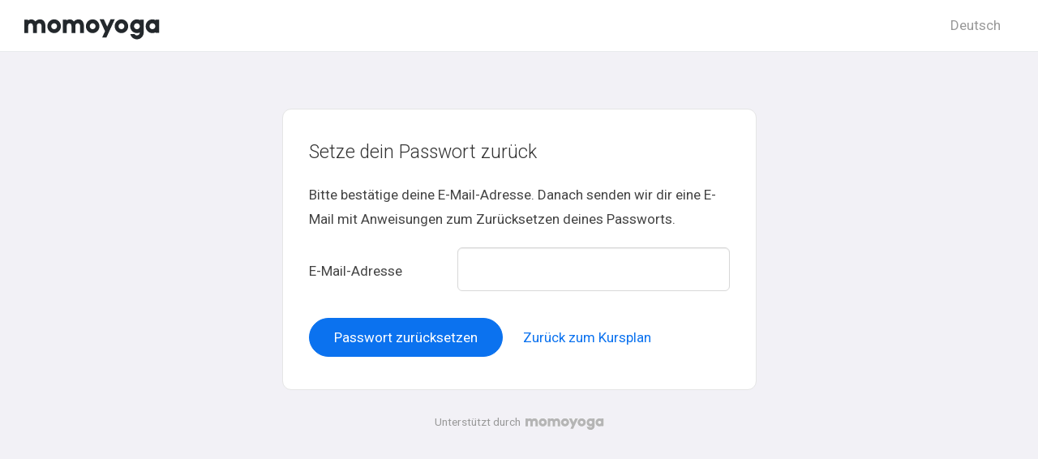

--- FILE ---
content_type: text/html; charset=UTF-8
request_url: https://www.momoyoga.com/float-yoga/member/forgot-password
body_size: 2997
content:

<!DOCTYPE html>
<html lang="de">
<head>
    <meta charset="utf-8">
    <meta http-equiv="Content-Type" content="text/html" charset="utf-8" />
    <meta name="author" content="Momo Studio">
    <meta name="language" content="de" />
    <meta name="viewport" content="width=device-width">

            <meta property="og:type" content="website"/>
        <meta property="og:image" content="https://www.momoyoga.com/images/facebook-image.png"/>
        <meta property="og:site_name" content="Momoyoga"/>
        <meta name="robots" content="index, follow"/>
    
         <meta name="apple-itunes-app" content="app-id=1233882505">

        <!-- Google Tag Manager -->
    <script>(function(w,d,s,l,i){w[l]=w[l]||[];w[l].push({'gtm.start':
                new Date().getTime(),event:'gtm.js'});var f=d.getElementsByTagName(s)[0],
            j=d.createElement(s),dl=l!='dataLayer'?'&l='+l:'';j.async=true;j.src=
            'https://www.googletagmanager.com/gtm.js?id='+i+dl;f.parentNode.insertBefore(j,f);
        })(window,document,'script','dataLayer','GTM-55SCQMW');</script>
    <!-- End Google Tag Manager -->

    <title>Passwort kreieren?</title>

            <link rel="stylesheet" href="//fonts.googleapis.com/css?family=Roboto:300,400,500,700" />

        <link rel="stylesheet" href="/bootstrap3/835.9765891f.css"><link rel="stylesheet" href="/bootstrap3/749.b8d1e0c5.css"><link rel="stylesheet" href="/bootstrap3/335.8f8181ed.css"><link rel="stylesheet" href="/bootstrap3/app.16bf7df8.css">
        <link rel="stylesheet" href="/bootstrap3/schedule-bundle.9256d47b.css">
    
    <link rel="icon" href="/bootstrap3/images/favicon.9227498e.ico"/>
</head>
<body>

    <!-- Google Tag Manager (noscript) -->
    <noscript><iframe src="https://www.googletagmanager.com/ns.html?id=GTM-55SCQMW"
                      height="0" width="0" style="display:none;visibility:hidden"></iframe></noscript>
    <!-- End Google Tag Manager (noscript) -->

<!-- top nav bar -->

<header class="header">
    <div class="navbar navbar-default navbar-fixed-top" role="navigation">
        <div class="container-fluid">
            <div class="navbar-header">
                <button type="button" class="navbar-toggle" data-toggle="collapse" data-target=".navbar-collapse">
                    <span class="sr-only">Toggle navigation</span>
                    <span class="icon-bar"></span>
                    <span class="icon-bar"></span>
                    <span class="icon-bar"></span>
                </button>

                                    <a class="navbar-brand">
                        <svg width="168" height="35" viewBox="0 0 168 35" fill="none" xmlns="http://www.w3.org/2000/svg">
    <path class="letter" fill-rule="evenodd" clip-rule="evenodd" d="M157.941 22.0195C155.953 22.0195 154.343 20.3813 154.343 18.3586C154.343 16.3384 155.953 14.699 157.941 14.699C159.928 14.699 161.54 16.3384 161.54 18.3586C161.54 20.3813 159.928 22.0195 157.941 22.0195ZM162.206 10.2016L161.54 10.7019C160.448 10.1703 159.23 9.86292 157.941 9.86292C153.327 9.86292 149.589 13.6672 149.589 18.3586C149.589 23.0501 153.327 26.8568 157.941 26.8568C159.23 26.8568 160.448 26.5494 161.54 26.0178L162.206 26.518H166.292V18.3586V10.2016H162.206Z" fill="#23282C"/>
    <path class="letter" fill-rule="evenodd" clip-rule="evenodd" d="M119.748 22.0195C117.76 22.0195 116.149 20.3813 116.149 18.3586C116.149 16.3384 117.76 14.699 119.748 14.699C121.735 14.699 123.345 16.3384 123.345 18.3586C123.345 20.3813 121.735 22.0195 119.748 22.0195ZM119.748 9.86292C115.135 9.86292 111.395 13.6672 111.395 18.3586C111.395 23.0501 115.135 26.8568 119.748 26.8568C124.36 26.8568 128.099 23.0501 128.099 18.3586C128.099 13.6672 124.36 9.86292 119.748 9.86292Z" fill="#23282C"/>
    <path class="letter" fill-rule="evenodd" clip-rule="evenodd" d="M138.844 22.0195C136.857 22.0195 135.247 20.3813 135.247 18.3586C135.247 16.3384 136.857 14.699 138.844 14.699C140.832 14.699 142.443 16.3384 142.443 18.3586C142.443 20.3813 140.832 22.0195 138.844 22.0195ZM142.443 10.7019C141.351 10.1703 140.134 9.86292 138.844 9.86292C134.231 9.86292 130.494 13.6672 130.494 18.3586C130.494 19.6352 130.777 20.8406 131.273 21.9254C132.6 24.8341 135.486 26.8568 138.844 26.8568C140.134 26.8568 141.35 26.5494 142.443 26.0178C142.434 28.0332 140.826 29.6641 138.844 29.6641C137.606 29.6641 136.513 29.0277 135.865 28.0597H130.75C131.654 31.7555 134.929 34.5002 138.844 34.5002C143.456 34.5002 147.195 30.6936 147.195 26.0021V10.2016H143.11L142.443 10.7019Z" fill="#23282C"/>
    <path class="letter" fill-rule="evenodd" clip-rule="evenodd" d="M106.298 9.8634L102.187 18.7786L98.1178 9.8634H92.8889L99.5444 24.5115L95.9637 32.2804H101.199L111.536 9.8634H106.298Z" fill="#23282C"/>
    <path class="letter" fill-rule="evenodd" clip-rule="evenodd" d="M84.2537 22.0195C82.2654 22.0195 80.6551 20.3813 80.6551 18.3586C80.6551 16.3384 82.2654 14.699 84.2537 14.699C86.2407 14.699 87.851 16.3384 87.851 18.3586C87.851 20.3813 86.2407 22.0195 84.2537 22.0195ZM84.2537 9.86292C79.6385 9.86292 75.9014 13.6672 75.9014 18.3586C75.9014 23.0501 79.6385 26.8568 84.2537 26.8568C88.8653 26.8568 92.6036 23.0501 92.6036 18.3586C92.6036 13.6672 88.8653 9.86292 84.2537 9.86292Z" fill="#23282C"/>
    <path class="letter" fill-rule="evenodd" clip-rule="evenodd" d="M36.7747 22.0195C34.7888 22.0195 33.1762 20.3813 33.1762 18.3586C33.1762 16.3384 34.7888 14.699 36.7747 14.699C38.7642 14.699 40.3732 16.3384 40.3732 18.3586C40.3732 20.3813 38.7642 22.0195 36.7747 22.0195ZM36.7747 9.86292C32.1631 9.86292 28.4248 13.6672 28.4248 18.3586C28.4248 23.0501 32.1631 26.8568 36.7747 26.8568C41.3887 26.8568 45.127 23.0501 45.127 18.3586C45.127 13.6672 41.3887 9.86292 36.7747 9.86292Z" fill="#23282C"/>
    <path class="letter" fill-rule="evenodd" clip-rule="evenodd" d="M66.8226 9.86292C64.4777 9.86292 62.6969 10.8465 61.1802 12.4292C59.6624 10.8465 58.2156 9.86292 55.8719 9.86292C54.5815 9.86292 53.3658 10.509 52.2734 11.0406L51.6063 10.2016H47.522V18.3586V26.8568H52.2734V26.0178V18.3586C52.2734 16.3384 53.2189 14.699 55.2048 14.699C57.193 14.699 58.1374 16.3384 58.1374 18.3586H58.1386V18.3731V26.0178V26.8568H62.8912V26.0178V18.3743V18.3586C62.8912 16.3384 63.8355 14.699 65.8226 14.699C67.8097 14.699 68.7552 16.3384 68.7552 18.3586V26.0178V26.8568H73.5066V18.3586C73.5066 13.6684 71.4354 9.86292 66.8226 9.86292Z" fill="#23282C"/>
    <path class="letter" fill-rule="evenodd" clip-rule="evenodd" d="M19.3449 9.86292C17.0024 9.86292 15.2215 10.8465 13.7036 12.4292C12.187 10.8465 10.7379 9.86292 8.39533 9.86292C7.10617 9.86292 5.8881 10.509 4.79682 11.0406L4.13091 10.2016H0.0454102V18.3586V26.8568H4.79682V26.0178V18.3586C4.79682 16.3384 5.73999 14.699 7.72705 14.699C9.71412 14.699 10.6608 16.3384 10.6608 18.3586V18.3731V26.0178V26.8568H15.417V26.0178V18.3743C15.417 18.3671 15.4146 18.3635 15.4146 18.3586C15.4146 16.3384 16.359 14.699 18.346 14.699C20.3343 14.699 21.2786 16.3384 21.2786 18.3586V26.0178V26.8568H26.0312V18.3586H26.0301C26.0301 13.6684 23.9577 9.86292 19.3449 9.86292Z" fill="#23282C"/>
</svg>

                    </a>
                            </div>
            <div class="navbar-collapse collapse">
                <ul class="nav navbar-nav navbar-right">
                                            <li class="dropdown">
                            <a href="#" class="dropdown-toggle" data-toggle="dropdown">Deutsch</a>
                            <ul class="dropdown-menu">
                                                                    <li><a href="?_locale_forcing=da">Dansk </a></li>
                                                                    <li><a href="?_locale_forcing=de">Deutsch <span class='glyphicon glyphicon-ok-sign nav-language-selected'></span></a></li>
                                                                    <li><a href="?_locale_forcing=en">English </a></li>
                                                                    <li><a href="?_locale_forcing=es">Español </a></li>
                                                                    <li><a href="?_locale_forcing=fr">Français </a></li>
                                                                    <li><a href="?_locale_forcing=it">Italiano </a></li>
                                                                    <li><a href="?_locale_forcing=nb">Norwegian bokmål </a></li>
                                                                    <li><a href="?_locale_forcing=nl">Nederlands </a></li>
                                                                    <li><a href="?_locale_forcing=pt">Português </a></li>
                                                                    <li><a href="?_locale_forcing=sl">Slovenščina </a></li>
                                                                    <li><a href="?_locale_forcing=sv">Svenska </a></li>
                                                            </ul>
                        </li>

                                                            </ul>
            </div>
        </div>
    </div>
</header>

<main class="content">
    <div class="container">
        
<div class="row">
	<div class="content-blob-white col-md-6 col-md-offset-3 reset-password-form forgot-password-form">
		<div class="spacer"></div>
		<h2>Setze dein Passwort zurück</h2>

		
		<p>Bitte bestätige deine E-Mail-Adresse. Danach senden wir dir eine E-Mail mit Anweisungen zum Zurücksetzen deines Passworts.</p>

		<form name="forgot_password" method="post">

		<div class="row">
			<div class="col-lg-4">
				<label for="forgot_password_email" class="required">E-Mail-Adresse</label>
			</div>
			<div class="col-lg-8">
				<input type="email" id="forgot_password_email" name="forgot_password[email]" required="required" class="form-control" />
				
			</div>
		</div>

		<div class="spacer-form"></div>

		<div class="row">
			<button class="btn btn-primary reset-password-button">Passwort zurücksetzen</button>
			<span class="no-phone forget-password-cancel">
				<a href="/float-yoga/">Zurück zum Kursplan</a>
			</span>
		</div>

		<div class="spacer"></div>

		<input type="hidden" id="forgot_password__token" name="forgot_password[_token]" data-controller="csrf-protection" value="c41553fa2.iI7_PEtCREvNrXgC3tjWw4SbrbROgA9TeCJODpDitQ4.2fnNejs1DiW69w1dr66Dtu_f74x5wXwAMHEHNuCt_2_Mvq9tIisyIPXYFw" /></form>
	</div>
</div>
    

        <div class="footer footer-center grey right">
            <p class="small">Unterstützt durch&nbsp;&nbsp;<a
                        href="https://www.momoyoga.com/en/"
                        target="_blank" id="powered_by"><img src="/bootstrap3/images/momoyoga-sm-grey.399c7791.gif"></a></p>
        </div>
    </div>
</main>

        <script src="//js.stripe.com/v3/"></script>

    <script src="/bootstrap3/runtime.2c944e6b.js"></script><script src="/bootstrap3/361.095bd6fd.js"></script><script src="/bootstrap3/903.b248e915.js"></script><script src="/bootstrap3/749.23b65daf.js"></script><script src="/bootstrap3/160.cfbd085a.js"></script><script src="/bootstrap3/app.699d01f8.js"></script>
    <script src="/bootstrap3/schedule-bundle.e3732995.js"></script>

</body>
</html>


--- FILE ---
content_type: text/css
request_url: https://www.momoyoga.com/bootstrap3/335.8f8181ed.css
body_size: 8780
content:
@font-face{font-family:fontello;font-style:normal;font-weight:400;src:url(/bootstrap3/fonts/fontello.2debc7b1.eot);src:url(/bootstrap3/fonts/fontello.2debc7b1.eot#iefix) format("embedded-opentype"),url(/bootstrap3/fonts/fontello.b4a77d8a.woff2) format("woff2"),url(/bootstrap3/fonts/fontello.1dbff152.woff) format("woff"),url(/bootstrap3/fonts/fontello.0375a7d2.ttf) format("truetype"),url(/bootstrap3/images/fontello.3d9e5bbc.svg#fontello) format("svg")}[class*=" icon-"]:before,[class^=icon-]:before{font-family:fontello;font-style:normal;font-weight:400;speak:none;display:inline-block;font-variant:normal;line-height:1em;margin-left:.2em;margin-right:.2em;text-align:center;text-decoration:inherit;text-transform:none;width:1em;-webkit-font-smoothing:antialiased;-moz-osx-font-smoothing:grayscale}.icon-ok:before{content:"\e800"}.icon-cancel:before{content:"\e805"}.icon-right-open:before{content:"\e80a"}.icon-left-open:before{content:"\e80d"}.btn{background:none;border:none;border-radius:40px;color:inherit;cursor:pointer;display:inline-block;font-size:16px;height:auto;letter-spacing:1px;outline:none;-moz-outline-style:none;padding:11px 30px;position:relative;transition:all .3s}.btn-large{padding:16px 30px}.btn:after{content:"";position:absolute;transition:all .3s;z-index:-1}.btn:active,.btn:after,.btn:focus{outline:none;-moz-outline-style:none}.btn-default{background:#fff;border:1px solid #dce0e0;color:#444}.btn-default:active,.btn-default:hover{background:#dce0e0;border:1px solid #dce0e0;color:#444}.btn-primary{background:#0b72ef;border:1px solid #0b72ef;border-radius:40px;color:#fff;transition:none}.btn-primary:active,.btn-primary:hover{background:#095dc4;border:1px solid #095dc4;color:#fff}.btn-2{background:#fff;border:1px solid #dce0e0;color:#aaa;transition:none}.btn-2-selected,.btn-2:active,.btn-2:hover{background:#fff;border:1px solid #dce0e0;color:#444}.btn-success{background:#74c398;border:1px solid #74c398;color:#fff;transition:none}.btn-success:active,.btn-success:hover{background:#5ea47b;border:1px solid #5ea47b;color:#fff}.btn-danger{background:#ef565e;border:1px solid #ef565e;color:#fff;transition:none}.btn-danger:active,.btn-danger:hover{background:#bc5854;border:1px solid #bc5854;color:#fff}.btn-warning{background:#f1aa57;border:1px solid #f1aa57;border-radius:40px;color:#fff;transition:none}.btn-warning:active,.btn-warning:hover{background:#ce8b45;border:1px solid #ce8b45;color:#fff}.btn-info{background:#ff5b5e;border:1px solid #ff5b5e;border-radius:40px;box-shadow:0 4px #c94d17;color:#fff;transition:none}.btn-info:active,.btn-info:hover{background:#c94d17;border:1px solid #c94d17;color:#fff}.btn-grey{background-color:#d8d8d8;border:1px solid #d8d8d8;color:#444}.btn-grey:active,.btn-grey:hover{background:#c2c2c2;border:1px solid #c2c2c2;color:#444}.btn-attention{background:#0c72ef;border:1px solid #0c72ef;border-radius:40px;color:#fff!important;transition:none}.btn-attention:hover{background:#095dc4!important;border:1px solid #095dc4;color:#fff}.btn-skip{background:#fff;border:1px solid #0b72ef;color:#0b72ef}.btn-skip:active,.btn-skip:hover{background:#0b72ef;border:1px solid #0b72ef;color:#fff}.alert-feature-gate{background-color:#fde6f4;background-image:url(/bootstrap3/images/feature_alert_circles.43dc405b.svg);background-position:95% 100%;background-repeat:no-repeat;border-radius:10px;padding:32px 40px}@media (min-width:768px){.alert-feature-gate>div{display:flex}.alert-feature-gate>div.alert-vertical-actions{flex-direction:column}.alert-feature-gate .actions{align-items:center;display:flex;flex-grow:1;justify-content:flex-end;margin-left:1.5rem}.alert-feature-gate div.alert-vertical-actions .actions{display:block;margin-left:0;padding-top:1.5rem}}.alert-feature-gate div>.title,.alert-feature-gate>.title{font-size:21px;font-weight:700;margin-bottom:5px}.alert-feature-gate div>.text-body-bold,.alert-feature-gate>.text-body-bold{font-size:17px;font-weight:700;margin-bottom:5px}.alert-feature-gate div>.body,.alert-feature-gate>.body{font-size:17px}.alert-feature-gate .actions .btn{margin-bottom:1rem;white-space:nowrap}.alert-feature-gate .actions{padding-top:1.5rem}.upgrade-personal{align-items:center;display:flex;justify-content:space-between}@media (max-width:768px){.upgrade-personal{align-items:start;flex-direction:column}}input[type=checkbox]:disabled+label{color:#999}.glyphicon-arrow-left:before{content:"a"}.icon-icon-label2:before{content:"b"}.glyphicon-arrow-right:before{content:"c"}.glyphicon-plus:before{content:"d"}.glyphicon-remove:before{content:"e"}.glyphicon-remove-sign:before{content:"f"}.icon-icon-check:before{content:"g"}.icon-icon-check-dark:before{content:"h"}.icon-icon-check2:before{content:"i"}.glyphicon-ok:before{content:"j"}.glyphicon-info-sign:before{content:"k"}.icon-icon-tick:before{content:"l"}.icon-icon-tick-empty:before{content:"m"}.icon-icon-refresh:before{content:"n"}.icon-icon-overzicht-28:before{content:"o"}.icon-icon-extra2:before{content:"p"}.icon-icon-extra:before{content:"q"}.icon-icon-dropdown-close:before{content:"r"}.icon-icon-dropdown:before{content:"s"}.icon-icon-dropdown-right:before{content:"t"}.glyphicon-dropdown2-close:before{content:"u"}.glyphicon-dropdown:before,.icon-icon-dropdown2:before{content:"v"}.glyphicon-star-empty:before{content:"x"}.glyphicon-star:before{content:"y"}.glyphicon-trash:before{content:"z"}.icon-icon-attachment:before{content:"A"}.glyphicon-envelope:before{content:"B"}.icon-icon-print:before{content:"C"}.glyphicon-picture:before{content:"D"}.glyphicon-search:before{content:"E"}.glyphicon-time:before{content:"F"}.glyphicon-user:before{content:"G"}.glyphicon-calendar:before{content:"H"}.glyphicon-map-marker:before{content:"I"}.glyphicon-wrench:before{content:"J"}.glyphicon-phone:before{content:"L"}.icon-icon-label:before{content:"M"}.icon-icon-facebook:before{content:"N"}.icon-icon-twitter:before{content:"O"}.icon-icon-betalingen:before{content:"P"}.glyphicon-link:before{content:"Q"}.glyphicon-euro:before{content:"R"}.glyphicon-th:before{content:"S"}.glyphicon-cloud-upload:before{content:"T"}.glyphicon-home:before{content:"U"}.glyphicon-share-alt:before{content:"V"}.icon-icon-alert:before{content:"W"}.glyphicon-lock:before{content:"X"}.icon-icon-bullit-empty:before{content:"Y"}.icon-icon-bullit:before{content:"Z"}.glyphicon-list-alt:before{content:"0"}.glyphicon-users:before{content:"1"}.icon-icon-group-1:before{content:"2"}.glyphicon-user-add:before{content:"3"}.icon-icon-dashboard:before{content:"4"}.icon-icon-download:before{content:"5"}.glyphicon-more:before{content:"6"}.glyphicon-warning:before{content:"7"}.glyphicon-icon-edit:before{content:"8"}.icon-icon-info:before{content:"9"}.icon-icon-favorite:before{content:"!"}.icon-icon-favorite-outline:before{content:'"'}.icon-icon-close-outline:before{content:"#"}.icon-icon-moreinfo-outline:before{content:"$"}.icon.icon-interests{background-color:currentColor;display:inline-block;flex-shrink:0;height:1.2rem;margin-right:.5rem;-webkit-mask-size:cover!important;mask-size:cover!important;-webkit-mask:url("data:image/svg+xml;charset=utf-8,%3Csvg xmlns='http://www.w3.org/2000/svg' width='24' height='24' viewBox='0 -960 960 960'%3E%3Cpath d='m80-520 200-360 200 360zm200 400q-66 0-113-47t-47-113q0-67 47-113.5T280-440t113 47 47 113-47 113-113 47m0-80q33 0 56.5-23.5T360-280t-23.5-56.5T280-360t-56.5 23.5T200-280t23.5 56.5T280-200m-64-400h128l-64-115zm304 480v-320h320v320zm80-80h160v-160H600zm80-320q-57-48-95.5-81T523-659t-33-47-10-47q0-45 31.5-76t78.5-31q27 0 50.5 12.5T680-813q16-22 39.5-34.5T770-860q47 0 78.5 31t31.5 76q0 25-10 47t-33 47-61.5 58-95.5 81m0-105q72-60 96-85t24-41q0-13-7.5-21t-20.5-8q-10 0-19.5 5.5T729-755l-49 47-49-47q-14-14-23.5-19.5T588-780q-13 0-20.5 8t-7.5 21q0 16 24 41t96 85m0 345'/%3E%3C/svg%3E");mask:url("data:image/svg+xml;charset=utf-8,%3Csvg xmlns='http://www.w3.org/2000/svg' width='24' height='24' viewBox='0 -960 960 960'%3E%3Cpath d='m80-520 200-360 200 360zm200 400q-66 0-113-47t-47-113q0-67 47-113.5T280-440t113 47 47 113-47 113-113 47m0-80q33 0 56.5-23.5T360-280t-23.5-56.5T280-360t-56.5 23.5T200-280t23.5 56.5T280-200m-64-400h128l-64-115zm304 480v-320h320v320zm80-80h160v-160H600zm80-320q-57-48-95.5-81T523-659t-33-47-10-47q0-45 31.5-76t78.5-31q27 0 50.5 12.5T680-813q16-22 39.5-34.5T770-860q47 0 78.5 31t31.5 76q0 25-10 47t-33 47-61.5 58-95.5 81m0-105q72-60 96-85t24-41q0-13-7.5-21t-20.5-8q-10 0-19.5 5.5T729-755l-49 47-49-47q-14-14-23.5-19.5T588-780q-13 0-20.5 8t-7.5 21q0 16 24 41t96 85m0 345'/%3E%3C/svg%3E");position:relative;vertical-align:middle;width:1.2rem}@font-face{font-family:Glyphicons Halflings;src:url(/bootstrap3/fonts/momo-icons-02.15ea35fc.eot);src:url(/bootstrap3/fonts/momo-icons-02.15ea35fc.eot?#iefix) format("embedded-opentype"),url(/bootstrap3/fonts/momo-icons-02.31d9fe99.woff) format("woff"),url(/bootstrap3/fonts/momo-icons-02.00eff666.ttf) format("truetype"),url(/bootstrap3/images/momo-icons-02.c8d498e1.svg#momo-icons-02) format("svg")}html{-moz-osx-font-smoothing:grayscale;-webkit-font-smoothing:antialiased;font-size:16px}*,.h1,.h2,.h3,.h4,.h5,.h6,body,h1,h2,h3,h4,h5,h6{font-family:Roboto,sans-serif}body{background-color:#f2f1f6;color:#444;font-size:16px}h1,h2{color:#333;font-weight:300}h2{font-size:22px;line-height:35px}h3{font-weight:700}h3,h4{color:#454545}h4{font-size:22px;font-weight:300}a{color:#0b72ef;outline:none}a:active,a:focus{outline:none}a:active,a:focus,a:hover{text-decoration:none}label{font-weight:400}td,th{padding:1px}.heading{margin-top:0}.header{min-height:64px}.navbar:not(.navbar-side){font-size:17px}.navbar-default{background-color:#fff;border-color:#e8eaed}.navbar-default .glyphicon{margin-top:-2px;vertical-align:middle}.navbar-default .glyphicon.nav-language-selected{font-size:16px;margin-left:8px;vertical-align:-1px}.navbar-header{padding:8.5px 0 8.5px 17px}.navbar-default .navbar-brand{color:#0b72ef;font-size:21px;font-weight:500;height:46px;line-height:36px;padding-bottom:6px;padding-left:13px;padding-top:5px}.navbar-default .navbar-brand:hover{color:#0a58ca}.navbar-default .navbar-brand>img{display:inline;height:36px}.navbar-collapse.collapse:not(.in){padding:8.5px 17px 0}.navbar-fixed-bottom .navbar-collapse,.navbar-fixed-top .navbar-collapse{max-height:none}.navbar-toggle{margin-bottom:6px;margin-top:6px}.navbar-toggle .icon-bar{background-color:#ddd!important}.navbar-toggle:hover .icon-bar{background-color:#888!important}.navbar:not(.navbar-side) .navbar-nav{margin-top:2.5px;padding-bottom:2px;padding-top:2px}.navbar:not(.navbar-side) .navbar-nav>li>a:not(.btn){color:#999;line-height:31px;padding:3px 17px}.navbar:not(.navbar-side) .navbar-nav>li>a:not(.btn):focus,.navbar:not(.navbar-side) .navbar-nav>li>a:not(.btn):hover{background:transparent;color:#222}.navbar:not(.navbar-side) .navbar-nav>li>a.btn{margin-bottom:-4px;margin-top:-4px;padding-bottom:12px;padding-top:12px}.navbar:not(.navbar-side) .navbar-nav>li>a.btn.btn-primary{color:#fff}.navbar:not(.navbar-side) .navbar-nav>li>a.btn.btn-primary:hover{background-color:#0a58ca}.navbar:not(.navbar-side) .navbar-nav>li>a.btn-xs{margin-top:4px;padding-bottom:10px;padding-top:10px}.navbar:not(.navbar-side) .navbar-nav>li>a.text-primary{color:#0b72ef}.navbar:not(.navbar-side) .navbar-nav>li>a.text-primary:hover{color:#0a58ca}.navbar:not(.navbar-side) .navbar-nav>li.active>a{background:#e1edff;border-radius:19px;color:#0b72ef}.navbar:not(.navbar-side) .navbar-nav>li.active>a:focus,.navbar:not(.navbar-side) .navbar-nav>li.active>a:hover{background:#cfe2ff;color:#0b72ef}.navbar:not(.navbar-side) .navbar-nav>li.open>a{color:#0b72ef}.navbar:not(.navbar-side) .navbar-nav>li.open>a:focus,.navbar:not(.navbar-side) .navbar-nav>li.open>a:hover{background:transparent;color:#0b72ef}.navbar:not(.navbar-side) .navbar-nav>li>a.member-menu-link{padding-left:69px;position:relative}.navbar:not(.navbar-side) .navbar-nav>li>a img.member-menu-image{background:#fff;border:2px solid #fff;border-radius:50%;height:40px;left:18px;padding:2px;position:absolute;top:-1px;transition:.3s;width:auto}.navbar:not(.navbar-side) .navbar-nav>li>a:hover img.member-menu-image{border:2px solid #444}.navbar:not(.navbar-side) .navbar-nav>li>a[aria-expanded=true] img.member-menu-image{border:2px solid #0b72ef}.navbar:not(.navbar-side) .navbar-nav>li.dropdown>ul.dropdown-menu>li.user-info{display:block;padding:12px 8px 4px;width:248px}.navbar:not(.navbar-side) .navbar-nav>li.dropdown>ul.dropdown-menu>li.user-info>img{border-radius:40px;height:80px;margin:8px 0;width:80px}.navbar:not(.navbar-side) .navbar-nav>li.dropdown>ul.dropdown-menu>li.user-info>.text-truncate{display:inline-block;overflow:hidden;text-overflow:ellipsis;white-space:nowrap}.navbar:not(.navbar-side) .navbar-nav.navbar-left,.navbar:not(.navbar-side) .navbar-nav.navbar-right{margin-left:2px;margin-right:-3px}.navbar:not(.navbar-side) .dropdown-menu{font-size:17px}@media (min-width:768px) and (max-width:992px){.navbar:not(.navbar-side) .navbar-nav>li>a{padding-left:11px;padding-right:11px}}li.navbar-with-badge{align-items:center;display:flex}li.navbar-with-badge .badge{margin-left:-.8rem}li.navbar-with-badge.active .badge{margin-left:.5rem}.container-large{width:100%}.import-success{background-color:#53ff62}.import-error{background-color:#ff7b5e}.footer{color:#777;margin-bottom:35px;margin-top:15px;padding-bottom:20px;padding-top:15px}.btn{letter-spacing:0}.glyphicon{font-size:1.6em;margin-top:-4px;vertical-align:bottom}.glyphicon[class*=" icon-"]:before,.glyphicon[class^=icon-]:before{font-family:inherit!important}.large .glyphicon{font-size:1.4em;margin-bottom:2px;vertical-align:bottom}.small .glyphicon{font-size:1.8em;margin-bottom:0}.btn .glyphicon{font-size:1.3em;margin-bottom:3px}.btn-xs{font-size:14px;padding:8px 15px}.flash-message{background:#dff2bf;color:#4f8a10;position:relative}.error-message,.flash-message{border:1px solid;border-radius:11px;margin-bottom:32px;padding:20px;text-align:center}.error-message{background:#ffb9b9;color:red}.error-message ul{list-style:none;margin-left:-30px}.info-message{background:#fcf8e3;border:1px solid #faebcc;border-radius:11px;margin-bottom:10px;padding:20px}.flash-message.blue-bg{background:#e1f2fc;border:1px solid #bee6ff;color:#444;text-align:left}.warning-message{background:#ddf2fd;border-radius:11px;margin-bottom:10px;padding:20px}.warning-message.yellow-bg{background:#fff3cd;border:1px solid #e1d3a8;border-radius:11px;margin-bottom:20px;margin-top:20px;padding:20px}.header-message{background:#fcf8e3;border-bottom:1px solid #dedede;min-height:60px;padding:18px 25px;text-align:center;width:100%}.header-message:last-of-type{margin-bottom:30px}.header-message.blue-bg{background:#e1f2fc;border-bottom:1px solid #bee6ff}.header-message.orange-bg{background:#faccbe;border-bottom:1px solid #d8aa9c}.header-message.yellow-bg{background:#fff3cd;border-bottom:1px solid #e1d3a8}.header-message.orange-bg a{color:#444;font-weight:700;text-decoration:underline}.header-message.white-bg{background-color:#fff;border:1px solid #e8eaed;color:#444}.header-message.white-bg a{color:#444;text-decoration:underline}.header-message-close{background:transparent;border:0;color:#999;font-size:24px;margin:-8px 0 -5px -5px;position:relative;top:3px;transition:color .25s}.header-message-close:hover{color:#444}.announcement{background:#fcf8e3;border-bottom:1px solid;min-height:60px;padding:18px 25px;text-align:center;width:100%}.announcement.announcement-degraded{background:#fff9ef;border-color:#ffc107}.announcement.announcement-downtime{background:#faccbe;border-color:#f7a59b}.announcement.announcement-operational{background:#e1f2fc;border-color:#bee6ff}.announcement .announcement-content{padding-left:6px}.announcement .icon-degraded{background-image:url("data:image/svg+xml;charset=utf-8,%3Csvg xmlns='http://www.w3.org/2000/svg' width='26' height='26' viewBox='0 0 26 26'%3E%3Ctitle%3EIcon/warning%3C/title%3E%3Cg fill='none' fill-rule='evenodd'%3E%3Cpath d='M0 0h26v26H0z'/%3E%3Cpath fill='%23fea643' d='m13.034 5.414 8.157 14.094H4.876zM3.002 18.424c-.834 1.442.206 3.25 1.874 3.25h16.315c1.669 0 2.709-1.808 1.875-3.25L14.908 4.332c-.834-1.441-2.914-1.441-3.748 0zm8.949-7.583v2.167c0 .596.487 1.083 1.083 1.083s1.083-.487 1.083-1.083v-2.167c0-.595-.487-1.083-1.083-1.083s-1.083.488-1.083 1.083m0 5.417h2.166v2.167h-2.166z'/%3E%3C/g%3E%3C/svg%3E")}.announcement .icon-downtime{background-image:url("data:image/svg+xml;charset=utf-8,%3Csvg xmlns='http://www.w3.org/2000/svg' width='22' height='22' viewBox='0 0 22 22'%3E%3Ctitle%3EIcon/critical%3C/title%3E%3Cg fill='none' fill-rule='evenodd'%3E%3Cpath d='M-2-2h26v26H-2z' opacity='.87'/%3E%3Cpath fill='%23ef565e' d='M10.835 5.418c.596 0 1.083.487 1.083 1.083v4.334c0 .596-.487 1.083-1.083 1.083a1.087 1.087 0 0 1-1.084-1.083V6.501c0-.596.488-1.083 1.084-1.083M10.825 0C4.842 0 0 4.854 0 10.835c0 5.98 4.843 10.835 10.824 10.835 5.992 0 10.846-4.854 10.846-10.835C21.67 4.855 16.816 0 10.824 0m.01 19.503a8.666 8.666 0 0 1-8.668-8.668 8.666 8.666 0 0 1 8.668-8.668 8.666 8.666 0 0 1 8.668 8.668 8.666 8.666 0 0 1-8.668 8.668m1.083-3.25H9.753v-2.168h2.166z'/%3E%3C/g%3E%3C/svg%3E")}.announcement .icon{background-position:50%;background-repeat:no-repeat;display:inline-block;height:26px;margin-top:-4px;position:relative;vertical-align:bottom;width:26px}.announcement a{color:#444;text-decoration:underline}.form-error{color:red}.form-error ul{margin:0;padding:0}.form-error li{list-style-type:none}.client-nav{margin-bottom:28px;padding-bottom:5px;text-align:center}.client-nav a{margin-bottom:10px;margin-left:6px;margin-right:6px}.content{padding:70px 0 50px}.content-container{border-bottom:1px solid #e5e5e5;margin-bottom:15px;padding-bottom:15px}.content-blob-white{background-color:#fff;border:1px solid #e5e5e5;border-radius:11px;padding:1px 25px 15px}.content-blob-white.d-flex{display:flex}.content-blob-second{background-color:#fff9ef;border:1px solid #e5e5e5;border-radius:11px;padding:1px 25px 15px}.col-middle{padding-left:7.5px}.col-left,.col-middle{padding-right:7.5px}.col-right{padding-left:7.5px}.col-match-right{padding-right:30px}.col-centered{float:none;margin:0 auto}.form-helptext{color:#999;padding-top:5px}.white-popup-block{background:#fff;margin:40px auto;max-width:650px;position:relative;text-align:left}.popup-scroll{max-height:650px;overflow-y:scroll;padding:20px 30px 20px 40px}.btn-responsive{margin-bottom:5px}.right{text-align:right}.left{float:left}.center{text-align:center}.block{clear:both}.tablerow{display:table-row}.tablecell{display:table-cell;vertical-align:middle}.text-label{background:#f1f1f1;border-radius:3px;color:#fff;font-size:13px;font-weight:500;height:19px;padding:2px 6px 3px;position:relative;vertical-align:2px;white-space:nowrap}.text-label-success{background:#37c55f}.text-label-pending{background:#5bc0de}.text-label-cancelled,.text-label-warning{background:#f1aa57}.text-label-failed{background:#ef565e}.text-label-info,.text-label-progress{background:#f1f1f1;color:#444}.text-label .glyphicon{font-size:17px;top:-1px}.list-hr{background:#e5e5e5;height:1px;margin-bottom:10px}.spacer{height:15px}.spacer-form{height:30px}.spacer-h10{height:10px}.spacer-h20{height:20px}.spacer-h27{height:27px}.body{color:#444}.blue{color:#0b72ef}.green{color:#5cb85c}.orange{color:#f0ad4e}.darkgrey{color:#666}.grey{color:#999}.mediumgrey{color:#bbb}.lightgrey{color:#ddd}.red{color:#ff5b5e}.black{color:#010101}a.grey:hover,a:hover .grey{color:#666}a.body:hover,a:hover .body{color:#222}a.black:hover,a:hover .black{color:#000}.large{font-size:20px}.bold{font-weight:700}.italic{font-style:italic}.light{font-weight:300}.interline{line-height:25px}.pointer{cursor:pointer}.badge{background-color:#444;font-size:12.92px;padding:3.4px 6.8px;transform:translateY(-1px);vertical-align:baseline}.badge.badge-success{background-color:#37c55f;border-radius:3px;text-transform:capitalize}.only-phone{display:none}.onboarding-content{align-items:center;display:flex;flex-direction:column;justify-content:center;min-height:calc(100vh - 250px)}.onboarding-content-image{padding-bottom:20px}.onboarding-content-image img{width:210px}.onboarding-content-text{font-size:16px}.onboarding-heading{font-size:28px;margin-bottom:25px}.onboarding-heading-small{font-size:28px}.onboarding-heading+.onboarding-spinner{margin-top:25px}.onboarding-spinner{height:80px;margin:50px 0;width:80px}.onboarding-spinner circle{fill:#0b72ef}.onboarding-description{line-height:1.75;margin-bottom:30px}.onboarding-quote{font-size:16px;text-align:center}.onboarding-quote span{font-style:italic}@media (min-width:992px){.onboarding-content{flex-direction:row}.onboarding-content-vertical{flex-direction:column}.onboarding-content-image{padding-bottom:0;padding-right:20px}.onboarding-content-text{padding-left:20px}.onboarding-heading{font-size:34px}}.island{background-color:#fff;border:1px solid #e5e5e5}.island-heading{font-size:28px;margin-bottom:20px}.form-control{border:1px solid #d8d8d8;border-radius:6px;font-size:17px;height:auto;padding:14px 12px}.form-control-small{font-size:14px}.form-control.StripeElement{height:54px;padding-top:15px}fieldset+fieldset{border-top:2px solid #e1e1e1;margin-top:20px;padding-top:35px}.form-fieldset-description{line-height:1.75;margin-bottom:40px}.form-group{margin-bottom:25px}.form-group.has-error .form-label{color:#a94442}.form-actions{text-align:right}.form-choice{align-items:center;display:flex}.form-choice .form-control,.form-choice input{display:inline-block;margin:0 10px 0 0;width:auto}.form-choice .form-label{display:inline-block;margin-bottom:0;margin-top:3px}.form-error-message{color:#a94442;display:block;font-size:14px;margin-top:5px}.form-select-holder .form-control{height:46px}.form-class-repeat>*,.form-time-start-end>*{display:inline-block;width:auto}.form-time-start-end>*{border:0;padding:0}.form-time-start-end>:last-child{padding-left:10px}.form-time-start-end>:first-child{padding-right:10px}#member_birth_date select,.form-time-start-end select,select#member_gender{background:#fff;border:1px solid #d8d8d8;height:46px}.form-class-repeat input{margin-right:10px}.form-class-repeat label{margin-right:30px}.form-class-repeat label:last-child{margin-right:5px}.form-class-repeat>input[type=text]{width:100%!important}.form-help-message{color:#999;display:block;font-size:14px;margin-top:5px}.form-profile-name{align-items:center;display:flex;flex-wrap:wrap;margin-bottom:40px}.form-profile-name .name{font-size:20px;font-weight:700;margin-right:10px}.form-profile-name+p{color:#999;margin-bottom:30px}.form-error-message ul{list-style:none;margin:0;padding:0}select.form-control{--bs-form-select-arrow:url("data:image/svg+xml;charset=utf-8,%3Csvg xmlns='http://www.w3.org/2000/svg' viewBox='0 0 16 16'%3E%3Cpath fill='none' stroke='%231f262c' stroke-linecap='round' stroke-linejoin='round' stroke-width='2' d='m2 5 6 6 6-6'/%3E%3C/svg%3E");-webkit-appearance:none;-moz-appearance:none;appearance:none;background-image:var(--bs-form-select-arrow);background-position:right 1.4rem center;background-repeat:no-repeat;background-size:16px 12px;font-weight:400}@media (min-width:768px){form div label:only-child:not(.plain){align-items:center;display:flex;min-height:52px;padding-top:5px}form div .read-only{align-items:center;display:flex;min-height:41px;padding-top:5px}form div input[type=checkbox]+label{padding-top:2px}form div input[type=radio]+label.read-only{padding-top:13px}.form-class-repeat input[type=text]{width:80px!important}}.select2-container .select2-selection--single{border:1px solid #d8d8d8;border-radius:10px;height:46px}.select2-container--default .select2-selection--single .select2-selection__rendered{height:46px;line-height:46px}.select2-container--default .select2-selection--single .select2-selection__arrow{height:46px}.select2-results{color:#444}.modal-backdrop{background-color:#fff}.modal-backdrop.in{opacity:.9}.modal-body{padding:30px}.modal-language-warning .modal-content,.modal-onboarding .modal-content,.modal-referrer .modal-content{background-color:#e1f2fc;border:1px solid #bee6ff;border-radius:10px;box-shadow:none}.modal-language-warning .modal-content{background-color:#fff;border:1px solid #bababa}.modal-language-warning,.modal-onboarding,.modal-referrer{text-align:center}.modal-language-warning .modal-title,.modal-onboarding .modal-title,.modal-referrer .modal-title{font-size:26px;margin-bottom:30px}.modal-action{margin-top:30px}.modal-svg{height:105px;margin-bottom:40px;width:161px}.modal-png{height:150px;margin-bottom:25px}.modal-language-warning .modal-content,.modal-referrer .modal-content{font-size:17px;line-height:26px;margin-bottom:10px}.modal-language-warning .modal-content .btn.btn-primary,.modal-referrer .modal-content .btn.btn-primary{font-size:19px;line-height:56px;margin-bottom:5px;margin-top:10px;padding:0 35px}.language-modal-title,.referrer-modal-title{font-size:27px;line-height:41px}.referrer-modal-close{cursor:pointer}.modal-language-warning .modal-png{height:228px;width:192px}@media (min-width:768px){.modal-dialog{margin:120px auto}.modal-body{padding:60px}}.island{background:#fff;border-radius:10px;padding:30px}.island-secondary{background-color:#e1f2fc;border:1px solid #bee6ff}.statistics-help{display:block;position:relative}.statistics-help .heading{color:#0b72ef;font-size:16px;font-weight:700;line-height:1.5;margin:0}.statistics-description{color:#444}.statistics-content{line-height:1.75}.statistics-overview{margin-top:50px}.statistics{margin-bottom:15px;-webkit-column-break-inside:avoid}.statistics-image{height:110px;width:110px}.statistics-media{margin-bottom:20px;text-align:center}.statistics-list{margin:20px 0 30px}.statistics-list-item{margin-bottom:10px}.statistics-list-item strong{display:block;font-size:24px;font-weight:400}.statistics-close{background:transparent;border:0;color:#999;font-size:24px;position:absolute;right:10px;top:10px;transition:color .25s}.statistics-close:hover{color:#444}.statistics-activity-list{list-style:none;margin:0;padding:0}.statistics-activity-list-item{align-items:center;display:flex}.statistics-activity-list-item+.statistics-activity-list-item{margin-top:15px}.statistics-activity-list-image{border-radius:50%;height:50px;margin-right:15px;width:50px}.statistics-activity-list-text{font-size:18px}.statistics-activity-list-text a{font-weight:700}.statistics-spacer{margin-bottom:15px}@media (min-width:480px){.statistics-help{align-items:center;display:flex}.statistics-image{margin:0}.statistics-media{margin:0;padding-right:15px;text-align:left}.statistics-content{padding-left:15px}.statistics-list{align-items:flex-start;display:flex}.statistics-list-item{border-right:1px solid #d8d8d8;margin-right:30px;width:33.3333%}.statistics-list-item:last-child{border-right:0}.statistics-list-item strong{font-size:36px}}.member-buttons a{margin-bottom:10px}.member-list-lesson td{display:block}@media (min-width:480px){.member-list-lesson td{display:table-cell}}.clndr{background:#fff;border:1px solid #e5e5e5;border-radius:10px;display:none;overflow:hidden}.clndr .day{cursor:pointer}.clndr .day-contents{font-size:16px!important;text-align:center!important}.clndr-table tr{height:auto!important}.clndr-table tbody tr:last-child td:first-child{border-bottom-left-radius:10px}.clndr-table tbody tr:last-child td:last-child{border-bottom-right-radius:10px}.clndr .header-day{font-size:14px!important;padding:5px!important}@media (min-width:992px){.clndr{display:block}}.footer-center{text-align:center}@media (max-width:500px){.no-phone{display:none}.only-phone{display:block}.col-middle,.footer{padding:0}.col-left,.col-right{padding:0 15px 15px}.header-message.white-bg{text-align:start}}@media (min-device-width:768px) and (max-device-width:1124px){.no-tablet{display:none}.col-left,.col-middle,.col-right{padding:0 15px 15px}.col-sm-6{padding-left:7.5px;padding-right:7.5px}}.alert a:hover{text-decoration:underline}.is-hidden{display:none!important}.dropdown.container-image{margin-bottom:8px}.dropdown-menu-left.image-dropdown{border-radius:8px;box-shadow:0 0 8px rgba(0,0,0,.25);margin-top:8px;text-align:center!important;width:210px!important}.dropdown-menu.image-dropdown>li>a{color:#666;padding:14px 20px}.dropdown-menu.image-dropdown{font-size:16px}.modal-dialog.image-dialog{height:525px!important;width:400px!important}.modal-body.image-upload-dialog{display:table;height:380px;margin:0 0 0 25px}.modal-header.image-dialog{margin-bottom:46px}.modal-header.image-upload-dialog{margin-bottom:0}.modal-header.image-modal-header{border-bottom:0!important}.modal-body.image-dialog{margin-bottom:30px;padding:0}.modal-footer.image-dialog{border-top:0;margin-top:0;padding:5px 20px 20px 23px}.modal-content.image-modal-content{border:0!important;border-radius:8px;box-shadow:0 0 8px rgba(0,0,0,.5);height:525px}.modal-backdrop{background-color:rgba(0,0,0,.5)}.modal-title.image-modal-title{margin-left:8px;margin-top:5px}.input-wrapper{horiz-align:center;display:table-cell;vertical-align:middle}.modal-header{border-bottom:0}.modal-header .close{color:#444;opacity:1}.modal-header.image-modal-header .close{font-size:20px;margin-top:11px!important}.onboarding-hr{margin-top:-7px}.history-header{background:#f5f5f5;border-radius:6px;line-height:52px}.history-header .col{font-weight:700}.history-row{border-bottom:1px solid #f5f5f5;line-height:52px}.history-table{margin:0 15px}.text-cutoff{overflow:hidden;text-overflow:ellipsis;white-space:nowrap}.momo-table{border-collapse:collapse;margin:0 0 15px;width:100%}.momo-table thead tr th{background:#f5f5f5;border-bottom:0;font-weight:500;height:52px;padding:10px 15px;vertical-align:middle}.momo-table thead tr th:first-child{border-radius:6px 0 0 6px;padding-left:24px}.momo-table thead tr th:last-child{border-radius:0 6px 6px 0;padding-right:24px}.momo-table tbody tr:first-child td{border-top:0}.momo-table tr td{padding:15px!important}.momo-table tbody tr td:first-child{padding-left:24px!important}.momo-table tbody tr td:last-child{padding-right:24px!important}.momo-table tr:not(.no-hover):hover{background:#eee}.momo-table .spacer{background:0;border:0;height:15px;padding:0}.momo-table .spacer:hover{background:#fff}.momo-table-image{height:57px;margin-right:10px;width:60px}.reset-password-button{font-size:17px;margin-bottom:25px;margin-left:15px}.reset-password-form{font-size:17px;padding:0 32px}.reset-password-form p{font-size:17px;margin-bottom:33px;margin-top:20px}.reset-password-form h2{font-size:23px}.forgot-password-form p{line-height:30px;margin-bottom:20px}.forget-password-cancel{line-height:48px;margin-left:25px;position:absolute}.password-requested-flash{background:#d9e9cd;border:none;color:#333;font-size:17px;margin-top:20px;padding:20px 30px}.password-requested-button{margin-top:5px}.activate-button{margin-top:-30px}.cancel-lesson{color:#b7b7b7;top:3px}.content-blob-blue{background-color:#e1f2fc;border-bottom-color:#bee6ff}.referrer-element-image{max-height:130px;max-width:100%}.referrer-element-header{font-size:18px;font-weight:700;line-height:30px}.referrer-element-content{font-size:16px;line-height:30px}#referrer-element-close{cursor:pointer}.input-group-addon.money-symbol-addon{font-size:18px;padding:6px 18px}.text-wrap{word-wrap:break-word}@media screen and (min-width:768px){#export-modal .modal-dialog,.setup-required-modal .modal-dialog{border-radius:10px;max-width:480px}#appearance_modal .modal-body .actions .btn{margin:0 1rem 0 0}#appearance_modal .modal-body .actions .btn:last-child{margin:0}}#export-modal .modal-dialog .modal-content{padding:40px}#export-modal .modal-dialog .modal-content .modal-footer,#export-modal .modal-dialog .modal-content .modal-header{border-bottom:none;border-top:none;padding:10px 0}#export-modal .modal-dialog .modal-content .modal-body{padding:15px 0}#export-modal .modal-dialog .modal-content .modal-header .close{color:#444;font-size:28px;font-weight:300;opacity:1;position:relative;right:-15px;top:-30px}#export-modal .btn-group{display:flex}#export-modal .btn-group .btn{flex-basis:0;flex-grow:1;font-size:17px;font-weight:500;height:46px}#export-modal .btn-group .btn:first-child{border-radius:8px 0 0 8px}#export-modal .btn-group .btn:last-child{border-radius:0 8px 8px 0}#export-modal .btn-group .btn.btn-default{border-color:#e8eaed;color:#0b72ef}#export-modal .btn-group .btn.btn-default.active,#export-modal .btn-group .btn.btn-default:active,#export-modal .btn-group .btn.btn-default:hover{background-color:#0b72ef;border-color:#0b72ef;box-shadow:none;color:#fff}#export-modal .btn-group .btn.btn-grey.disabled:not(.active){background:#fff}.flash-message .flash-close{font-size:22px;font-weight:700;position:absolute;right:10px;top:0}.flash-message .flash-close:hover{cursor:pointer}.modal-feature .modal-dialog{margin-top:30px}.modal-feature .modal-header{border:none}.modal-feature .modal-body{padding-top:0}.modal-feature h3{font-size:27px;margin:0}.modal-feature h3:last-of-type{font-weight:lighter;margin-top:11px}.modal-feature p{line-height:30px;margin-bottom:30px}.modal-feature img{margin:30px 0;width:100%}.modal-feature .btn{font-size:19px}.social-share-modal .modal-header{border:none;padding-bottom:0}.social-share-modal .modal-body h4{font-weight:400}.social-share-modal .modal-body input{background-color:#fff;color:#999}.social-share-modal .icon-label{color:#999;font-size:13px;font-weight:700;margin:10px 0 20px}@media (min-width:768px){.social-share-modal .modal-dialog{max-width:400px}.social-share-modal .modal-body{padding:0 40px 30px}}.social-icon{background-origin:padding-box;background-position:50%;background-repeat:no-repeat;background-size:50%;border-radius:100%;padding:100% 0 0;vertical-align:bottom;width:100%}.social-icon.social-icon-email{background-color:#444;background-image:url(/bootstrap3/images/email.c5c4e5ce.svg)}.social-icon.social-icon-facebook{background-color:#0b72ef;background-image:url(/bootstrap3/images/facebook.2fc92f43.svg)}.social-icon.social-icon-twitter{background-color:#1ca1f2;background-image:url(/bootstrap3/images/twitter.eb9e0542.svg)}.social-icon.social-icon-linkedin{background-color:#0a66c2;background-image:url(/bootstrap3/images/linkedin.d85bfefc.svg)}.social-icon.social-icon-whatsapp{background-color:#25d366;background-image:url(/bootstrap3/images/whatsapp.14d1cbf3.svg)}.btn.btn-social-icon{background-origin:content-box;background-size:contain;padding:11px 15px}.btn.btn-social-icon:before{content:"";display:inline-block;height:17px;margin-right:9px;-webkit-mask-position:center center;mask-position:center center;-webkit-mask-repeat:no-repeat;mask-repeat:no-repeat;vertical-align:-3px;width:17px}.btn.btn-social-icon:empty:after{margin-left:0}.btn.btn-social-icon.social-icon-google:before{background-color:#0d6efd;-webkit-mask-image:url(/bootstrap3/images/google_letter.103193ac.svg);mask-image:url(/bootstrap3/images/google_letter.103193ac.svg)}.btn.btn-social-icon.social-icon-outlook:before{background-color:#0d6efd;-webkit-mask-image:url(/bootstrap3/images/outlook.dafb048f.svg);mask-image:url(/bootstrap3/images/outlook.dafb048f.svg)}.btn.btn-social-icon.social-icon-yahoo:before{background-color:#0d6efd;-webkit-mask-image:url(/bootstrap3/images/yahoo.0308dfe4.svg);mask-image:url(/bootstrap3/images/yahoo.0308dfe4.svg)}.btn.btn-social-icon.social-icon-download:before{background-color:#0d6efd;-webkit-mask-image:url(/bootstrap3/images/download.566c69fb.svg);mask-image:url(/bootstrap3/images/download.566c69fb.svg)}.email-actions .btn-default.btn-social-icon{border-color:#0d6efd;color:#0d6efd;font-weight:700;width:100%}.email-actions .btn-default.btn-social-icon:hover{background-color:#0d6efd;color:#fff}.email-actions .btn-default.btn-social-icon:hover:before{background-color:#fff}div.verified-container{align-items:center;display:inline-flex;justify-content:center}div.verified-container.checked:after{background-image:url(/bootstrap3/images/check-blue.e4bcc085.svg);background-repeat:no-repeat;background-size:contain;content:"";display:inline-block;height:17px;margin:0 5px;width:17px}div.actions>button{margin:0 6px 12px 0}.actions .btn-block{margin-bottom:16px}div.form-check.spaced{align-items:center;display:flex;flex-direction:row}div.form-check.spaced>input.form-check-input{margin-top:0}div.form-check.spaced>label.form-check-label{margin-bottom:0;margin-left:8px}#appearance_modal .modal-dialog{border-radius:10px;margin:5% auto auto;max-width:400px}#appearance_modal .modal-body{padding:0 30px 30px}#appearance_modal .modal-body img{max-width:100%}#appearance_modal h4{font-size:24px;font-weight:700;line-height:32px}@media screen and (max-width:768px){#appearance_modal .modal-body .actions .btn{margin-top:.5rem}}#momoadmin-nav .navbar-user{align-items:center;display:flex;justify-content:center;margin-top:3px}#momoadmin-nav .navbar-user>.name{margin-right:17px}#momoadmin-nav .navbar-user>.profile-image{align-items:center;background-color:#37c55f;border-radius:40px;color:#fff;display:flex;font-weight:700;height:40px;justify-content:center;margin-right:25px;width:40px}.header-notice{text-align:start}.header-notice .row{display:flex;justify-content:space-between;padding:0 20px}.header-notice .row:after,.header-notice .row:before{content:none}.header-notice .row>.close{right:0;top:0}.header-notice .row>.close>.glyphicon{font-size:26px}.header-notice .row>.message-body{align-items:center;display:flex}.header-notice .row>.message-body:before{background-image:url(/bootstrap3/images/info-cicle-dark.0b1ebddb.svg);background-repeat:no-repeat;background-size:contain;content:"";display:inline-block;flex-shrink:0;height:22px;margin-right:15px;width:22px}.box-notice{background-color:#fff3cd;border-radius:10px}.box-notice .message-body{align-items:center;display:flex;padding:20px 24px}.box-notice .message-body:not(.iconless):before{background-image:url(/bootstrap3/images/exclamation-circle-dark.7df7ab39.svg);background-repeat:no-repeat;background-size:contain;content:"";display:inline-block;flex-shrink:0;height:22px;margin-right:15px;width:22px}.box-notice-primary{background-color:#e1edff;padding:20px 24px}div.icon-info-fill-dark{background-image:url(/bootstrap3/images/info-circle-fill-dark.f44f7e7a.svg)}div.icon-exclamation-dark,div.icon-info-fill-dark{background-repeat:no-repeat;background-size:contain;content:"";display:inline-block;flex-shrink:0;height:22px;margin-left:5px;width:22px}div.icon-exclamation-dark{background-image:url(/bootstrap3/images/exclamation-circle-dark.7df7ab39.svg)}.tooltip.in{opacity:1}.tooltip>.tooltip-inner{background-color:#444;font-weight:700}.tooltip>.tooltip-arrow{border-top-color:#444!important}.date-range-wrapper{width:100%}.date-range-wrapper>input:-moz-read-only{background:none;cursor:pointer}.date-range-wrapper>input:read-only{background:none;cursor:pointer}.date-range-wrapper>.dropdown-menu{border:none;padding:24px;z-index:1030}.date-range-wrapper .flatpickr-calendar{box-shadow:none;margin-bottom:24px}.date-range-wrapper .flatpickr-calendar .flatpickr-current-month *{color:#444;font-family:Roboto,sans-serif!important;font-size:19px!important;font-weight:500!important}.date-range-wrapper .flatpickr-calendar .flatpickr-weekdays *{color:#444;font-size:14px;font-weight:500}.date-range-wrapper .flatpickr-calendar .flatpickr-weekdays{margin-bottom:12px;margin-top:18px}.date-range-wrapper .flatpickr-calendar .flatpickr-day.selected{background-color:#0b72ef;border-color:transparent}.date-range-wrapper .flatpickr-calendar .flatpickr-day.inRange{background-color:#e1edff;border-color:transparent;box-shadow:-5px 0 0 #e1edff,5px 0 0 #e1edff}.date-range-wrapper .actions{display:flex;justify-content:space-between}.date-range-wrapper .flatpickr-day.selected.startRange+.endRange:not(:nth-child(7n+1)),.date-range-wrapper .flatpickr-day.startRange+.endRange:not(:nth-child(7n+1)){box-shadow:-10px 0 0 #0b72ef}@media (max-width:400px){.date-range-wrapper>.dropdown-menu{left:53%;max-width:99vw;padding:20px 12px;right:auto;transform:translate(-50%)}.date-range-wrapper .flatpickr-calendar,.date-range-wrapper .flatpickr-calendar .flatpickr-rContainer{width:100%}.date-range-wrapper .flatpickr-calendar .flatpickr-days{min-width:290px;width:290px}.js-date-range-picker .flatpickr-calendar .dayContainer{min-width:100%;width:100%}}.date-range-spacer{align-items:center;display:flex;height:54px;justify-content:center;max-width:28px!important;padding:0}.text-decoration-underline{text-decoration:underline}.pe-cursor{cursor:pointer}.modal-cta .modal-dialog{max-width:400px}.modal-cta .modal-content{border-radius:1rem;position:relative}.modal-cta .modal-header{padding:40px 40px 0}.modal-cta .modal-header .close{font-size:1.5rem;font-weight:100;position:absolute;right:1rem;top:.8rem}.modal-cta .modal-header img{border-radius:.5rem;display:block;margin:0 auto;max-width:100%}.modal-cta .modal-body{padding:20px 40px}.modal-cta .modal-body h1{font-size:1.5rem;font-weight:700;line-height:2rem;margin-bottom:1.5rem;margin-top:0}.modal-cta .modal-body ul{margin-bottom:1.5rem;padding-left:2rem}.modal-cta .modal-body li{font-size:1rem;line-height:1.5rem}.modal-cta .modal-body a{text-decoration:underline}.modal-cta .modal-footer{border-top:none;padding:20px 40px 40px}.modal-cta .modal-footer .actions.actions-vertical{text-align:center}.modal-cta .modal-footer .actions.actions-vertical .btn{width:100%}.modal-cta .modal-footer .actions.actions-vertical :not(:last-child){margin-bottom:1rem;width:100%}.modal-cta .modal-footer .actions .text-secondary{color:#647286}

--- FILE ---
content_type: text/css
request_url: https://www.momoyoga.com/bootstrap3/app.16bf7df8.css
body_size: 665
content:
.cal1{max-width:600px}.cal1 .clndr .clndr-controls{display:flex;justify-content:space-between;padding:5px 10px;position:relative;width:100%}.cal1 .clndr .clndr-controls .month{text-align:center;width:33%}.cal1 .clndr .clndr-controls .clndr-control-button{width:33%}.cal1 .clndr .clndr-controls .clndr-control-button.rightalign{text-align:right;width:33%}.cal1 .clndr .clndr-controls .clndr-control-button .clndr-next-button{color:transparent;cursor:pointer;-webkit-user-select:none;-moz-user-select:none;-ms-user-select:none}.clndr-next-button:after,.clndr-previous-button:before{color:#444;display:inline-block;font-family:fontello;height:1em;width:1em}.clndr-next-button:after{content:"\e80a"}.clndr-previous-button:before{content:"\e80d"}.cal1 .clndr .clndr-controls .clndr-control-button .clndr-next-button:hover{background:#fff}.cal1 .clndr .clndr-controls .clndr-control-button .clndr-next-button.inactive{opacity:.5}.cal1 .clndr .clndr-controls .clndr-control-button .clndr-next-button.inactive:hover{background:none;cursor:default}.cal1 .clndr .clndr-controls .clndr-control-button .clndr-previous-button{color:transparent;cursor:pointer;-webkit-user-select:none;-moz-user-select:none;-ms-user-select:none}.cal1 .clndr .clndr-controls .clndr-control-button .clndr-previous-button:hover{background:#fff}.cal1 .clndr .clndr-controls .clndr-control-button .clndr-previous-button.inactive{opacity:.5}.cal1 .clndr .clndr-controls .clndr-control-button .clndr-previous-button.inactive:hover{background:none;cursor:default}.cal1 .clndr .clndr-table{table-layout:fixed;width:100%}.cal1 .clndr .clndr-table .header-days{background:#eee;font-size:10px;height:30px}.cal1 .clndr .clndr-table .header-days .header-day{border-left:1px solid #e5e5e5;border-top:1px solid #e5e5e5;color:#444;text-align:center;text-transform:uppercase;vertical-align:middle}.cal1 .clndr .clndr-table .header-days .header-day:last-child{border-right:1px solid #e5e5e5}.cal1 .clndr .clndr-table tr{height:85px}.cal1 .clndr .clndr-table tr td{vertical-align:top}.cal1 .clndr .clndr-table tr .day{border-left:1px solid #e5e5e5;border-top:1px solid #e5e5e5;height:inherit;width:100%}.clndr .today{position:relative}.clndr .today:after{border-color:transparent #0b72ef transparent transparent;border-style:solid;border-width:0 10px 10px 0;content:"";position:absolute;right:0;top:0}.cal1 .clndr .clndr-table tr .day:hover{background:#eee}.cal1 .clndr .clndr-table tr .day.my-today.event,.cal1 .clndr .clndr-table tr .day.today.event{background:#a7dbc1}.cal1 .clndr .clndr-table tr .day.event,.cal1 .clndr .clndr-table tr .day.my-event{background:#5cb85c;color:#fff}.cal1 .clndr .clndr-table tr .day.inactive,.cal1 .clndr .clndr-table tr .day.my-inactive{background:#ddd}.cal1 .clndr .clndr-table tr .day:last-child{border-right:1px solid #e5e5e5}.cal1 .clndr .clndr-table tr .day .day-contents{box-sizing:border-box;font-size:12px;padding:8px;text-align:right}.cal1 .clndr .clndr-table tr .adjacent-month,.cal1 .clndr .clndr-table tr .empty,.cal1 .clndr .clndr-table tr .my-adjacent-month,.cal1 .clndr .clndr-table tr .my-empty{background:#fff!important;border-left:1px solid #e5e5e5;border-top:1px solid #e5e5e5;color:#e5e5e5!important;cursor:default;height:inherit;width:100%}.cal1 .clndr .clndr-table tr .adjacent-month:hover,.cal1 .clndr .clndr-table tr .empty:hover,.cal1 .clndr .clndr-table tr .my-adjacent-month:hover,.cal1 .clndr .clndr-table tr .my-empty:hover{background:#fff}.cal1 .clndr .clndr-table tr .adjacent-month:last-child,.cal1 .clndr .clndr-table tr .empty:last-child,.cal1 .clndr .clndr-table tr .my-adjacent-month:last-child,.cal1 .clndr .clndr-table tr .my-empty:last-child{border-right:1px solid #e5e5e5}.cal1 .clndr .clndr-table tr:last-child .empty,.cal1 .clndr .clndr-table tr:last-child .my-empty{border-bottom:1px solid #e5e5e5}@media screen and (min-width:992px){.js-calendar{background:#fff;border-radius:8px;min-height:271px}}.cr-slider::-webkit-slider-runnable-track{background:#d8d8d8!important;height:5px!important}.cr-slider::-webkit-slider-thumb{-webkit-appearance:none;background:#0b72ef!important}.cr-slider::-moz-range-track{background:#d8d8d8!important;height:5px!important}.cr-slider::-moz-range-thumb{-webkit-appearance:none;background:#0b72ef!important}.cr-slider::-ms-thumb{background:#0b72ef!important}.cr-slider{display:initial!important;width:195px!important}.slider-big{height:15px;left:305px;position:absolute;top:268px;width:15px}.slider-small{height:12px;left:80px;position:absolute;top:269px;width:12px}.croppie-container .cr-resizer,.croppie-container .cr-viewport{border:0!important}

--- FILE ---
content_type: text/css
request_url: https://www.momoyoga.com/bootstrap3/schedule-bundle.9256d47b.css
body_size: 661
content:
body{height:100%}.login-menu{padding:15px;width:320px}.lesson-list-day{background-color:#fff;border:1px solid #e5e5e5;border-radius:11px;padding:25px}.lesson-list{width:100%}.lesson-info{height:46px}.lesson-details{padding:32px 0 32px 100px}.lesson-details .lesson-buttons{padding-bottom:32px}.lesson-details .lesson-buttons a.btn:not(:last-of-type){margin-right:16px}.lesson-details .dl-horizontal dt{color:#999;font-weight:400;text-align:left;width:80px}.lesson-details .dl-horizontal dd{margin-left:100px}.product-list{border-collapse:collapse;margin:30px 0 15px;width:100%}.product-list tr td{background-color:#eee;padding:15px}.product-list tr:hover{background:#eee}.product-list .spacer{background:#fff;background:0;border:0;height:15px;padding:0}.product-list .spacer:hover{background:#fff}.lesson-attendees{margin-top:25px}.navbar-default .navbar-brand em{color:#ff5b5e;font-style:normal}.schedule-options{display:inline;list-style:none;margin-bottom:0;padding-left:0}.schedule-options li{display:inline}.schedule-options .dropdown{margin-right:10px}#lesson_repeat_div{display:none}.select-client h2{line-height:35px;margin-bottom:30px}.select-client .buttons p{margin:20px 0}.lesson-list-hidden{display:none}@media (max-width:400px){.schedule-index{margin-top:-72px;padding-left:0;padding-right:0}.navbar{padding:0}.navbar-header{background:#ef565e;color:#fff}.navbar .navbar-nav>li>a.member-menu-link{padding-left:17px}.navbar-default .navbar-brand{color:#fff}.lesson-list-day-wrapper .lesson-list-day{background:#f5f5f5;border-bottom:1px solid #e5e5e5;border-radius:0;padding:7px;text-align:center;z-index:2}.lesson-list-day-wrapper .lesson-list-lesson{background:#fff;border-bottom:1px solid #e5e5e5;padding:15px;width:100%}.lesson-list-day-wrapper .lesson-list-nolesson{background:#fff;padding:15px;width:100%}.text-label-info{vertical-align:1px}.lesson-details{padding-left:0}.lesson-details .dl-horizontal dt{width:auto}.lesson-details .dl-horizontal dd{margin-bottom:8px;margin-left:0}.table{display:table;margin-bottom:0;width:100%}.tablecell{vertical-align:top}.flash-message{border-radius:0;margin-bottom:0}}.member-list-image{border-radius:50%;height:60px;margin-right:10px;width:60px}.member-show-image{border-radius:50%;margin-top:3px;width:170px}.member-edit-image{-webkit-backface-visibility:hidden;backface-visibility:hidden;cursor:pointer;display:block}.container-image,.member-edit-image{border-radius:50%;height:110px;width:110px}.container-image{background-color:rgba(0,0,0,.5);color:#fff;margin-left:-8px}.container-image:hover .member-edit-image,.dropdown.open .member-edit-image{opacity:.5}.overlay-image{left:50%;opacity:1;position:absolute;text-align:center;top:50%;transform:translate(-50%,-50%);-ms-transform:translate(-50%,-50%);visibility:hidden}.container-image:hover .overlay-image,.dropdown.open .overlay-image{cursor:pointer;visibility:visible}.clear{clear:both}.payment-failed{color:#333;font-size:17px}.payment-failed h2{font-size:23px}.payment-failed p{line-height:30px;margin-bottom:20px}.payment-failed a.btn{margin-bottom:25px}.payment-failed-warning{background-color:#fcccbe;border:none;color:#333;font-size:17px;margin-top:20px;padding:20px 30px;text-align:left}

--- FILE ---
content_type: application/javascript
request_url: https://www.momoyoga.com/bootstrap3/app.699d01f8.js
body_size: -68
content:
"use strict";(self.webpackChunkmomoyoga=self.webpackChunkmomoyoga||[]).push([[524],{},function(o){o.O(0,[361,835,903,749,335,160],function(){return n=4900,o(o.s=n);var n});o.O()}]);

--- FILE ---
content_type: application/javascript
request_url: https://www.momoyoga.com/bootstrap3/160.cfbd085a.js
body_size: 7243
content:
(self.webpackChunkmomoyoga=self.webpackChunkmomoyoga||[]).push([[160],{248:function(e,t,n){const a=n(4692);n.g.$=n.g.jQuery=a,n(8558)},444:function(e,t,n){let a=n(2733);var i={init:function(){$(".js-startguide-toggle").on("click",this._onHideClick.bind(this)),this._initSlider(),this._modal()},_initSlider:function(){if(this._$slider=$(".js-startguide-slider"),this._data=this._$slider.data(),this._$sliderParent=this._$slider.parent(),0!==this._$slider.length){var e=this._$slider.children().length,t=$(".js-slick-current-page"),n=t.parent();this._$slider.slick({infinite:!1,adaptiveHeight:!0}).on("afterChange",function(a,i,o){o+1!==e?(n.slideDown(),t.html(o+1)):n.slideUp()}),void 0!==typeof this._data.currentIndex&&this._$slider.slick("slickGoTo",this._data.currentIndex)}},_onHideClick:function(){var e,t=$(".startguide-toggle"),n=$(".startguide-notification"),i=null!==(e=a.get("hideStartGuide"))&&void 0!==e?e:"false";"true"===i?(i="false",$(window).trigger("resize"),n.slideUp(),t.slideDown(),this._$sliderParent.slideDown()):(i="true",n.slideDown(),t.slideUp(),this._$sliderParent.slideUp()),a.set("hideStartGuide",i,{expires:30})},_modal:function(){var e=$(".js-modal-activate");1===e.length&&e.modal("toggle")}};e.exports=i},679:function(e,t,n){var a=n(5093);e.exports={init:function(){if(this._element=$(".js-calendar"),0!==this._element.length){a.locale(this._element.data("locale"));var e=new URL(window.location.href).searchParams.get("date");this._element.clndr({events:this._element.data("events"),startWithMonth:e,clickEvents:{click:function(e){var t=e.date._i;window.location.href=location.protocol+"//"+location.host+location.pathname+"?date="+t}}})}}}},1304:function(e,t,n){const a=n(2733),i="hide-free-features-notice",o=()=>{a.set(i,!0,{expires:365})};e.exports=()=>{const e=document.getElementById("free-features-notice");if(!e)return;if(void 0!==a.get(i))return void e.remove();e.querySelector(".js-close-message").addEventListener("click",o)}},1918:function(e){e.exports={init:function(){$(".facebook-button").on("click",this.urlShare),$(".twitter-button").on("click",this.urlShare),$(".copy-button").click(this.copyText),$(".select-on-click").click(this.clickSelect)},urlShare:function(e){e.preventDefault();let t=$(e.delegateTarget);window.open(t[0].href,"share-dialog","width=800,height=600")},copyText:function(){let e=$(".copy-button");$(e.data("copy-target")).select(),document.execCommand("copy"),e.addClass("disabled"),e.html(e.data("disable-text"))},clickSelect:function(e){$(e.target).select()}}},1924:function(e,t,n){let a=n(2733);e.exports={init:function(){a.get("feature-popup")||$(".modal-feature").modal("show"),$(".feature-modal-close").on("click",this.closeElementAction)},closeElementAction:function(e){let t=$(".modal-feature"),n=new Date(t.data("enddate")),i=Math.round((n-new Date)/864e5);a.set("feature-popup",!0,{expires:i}),$(".modal-feature").modal("hide")}}},2043:function(e){e.exports={init:function(){$(".flash-close").on("click",this.closeFlash)},closeFlash:function(e){let t=$(e.delegateTarget).parent();$(t).slideToggle("slow"),setTimeout(()=>{t.remove()},600)}}},2229:function(e,t,n){var a={"./ar-dz.js":4312,"./ar.js":9613,"./at.js":3119,"./az.js":4197,"./be.js":6791,"./bg.js":281,"./bn.js":450,"./bs.js":5765,"./cat.js":6164,"./ckb.js":7640,"./cs.js":8232,"./cy.js":3466,"./da.js":6681,"./de.js":6469,"./default.js":433,"./eo.js":1102,"./es.js":8378,"./et.js":8771,"./fa.js":4607,"./fi.js":5863,"./fo.js":9173,"./fr.js":1330,"./ga.js":6206,"./gr.js":6904,"./he.js":7481,"./hi.js":7613,"./hr.js":9388,"./hu.js":7849,"./hy.js":4189,"./id.js":6551,"./index.js":6208,"./is.js":582,"./it.js":9111,"./ja.js":9963,"./ka.js":234,"./km.js":1422,"./ko.js":5380,"./kz.js":5263,"./lt.js":366,"./lv.js":2164,"./mk.js":9946,"./mn.js":6053,"./ms.js":7442,"./my.js":6384,"./nl.js":8964,"./nn.js":2846,"./no.js":3549,"./pa.js":8461,"./pl.js":3530,"./pt.js":8069,"./ro.js":5982,"./ru.js":6775,"./si.js":2714,"./sk.js":2288,"./sl.js":1205,"./sq.js":946,"./sr-cyr.js":4860,"./sr.js":7743,"./sv.js":7803,"./th.js":2146,"./tr.js":3488,"./uk.js":4210,"./uz.js":6849,"./uz_latn.js":4989,"./vn.js":7430,"./zh-tw.js":7256,"./zh.js":2796};function i(e){var t=o(e);return n(t)}function o(e){if(!n.o(a,e)){var t=new Error("Cannot find module '"+e+"'");throw t.code="MODULE_NOT_FOUND",t}return a[e]}i.keys=function(){return Object.keys(a)},i.resolve=o,e.exports=i,i.id=2229},2478:function(e,t,n){let a=n(2733);e.exports={init:function(){$(".js-header-message-close").on("click",this._onCloseClick)},_onCloseClick:function(e){var t=$(e.currentTarget);t.data();a.set("hide-header-message-1",!0,{expires:60}),t.parent().fadeOut(),document.getElementById("header-message").style.display="none"}}},2702:function(e){e.exports={init:function(){var e=$(".js-sticky");0!==e.length&&e.each(function(){var e=$(this).data();$(this).stick_in_parent(e)})}}},2901:function(e,t,n){let a=n(2043);e.exports={init:function(){$(".close-with-flash").on("click",this.closeWithFlash)},closeWithFlash:function(e){let t=$(e.delegateTarget),n=$("#"+t.data("modal-id")),i=n.find("form"),o=t.data("export-button-text");n.modal("hide"),$("html, body").animate({scrollTop:0},"slow"),setTimeout(()=>{let e=document.createElement("div");e.className="flash-message",e.style="display: none",e.innerText=t.data("flash-message");let n=document.createElement("div");n.className="flash-close",n.innerText="×",e.prepend(n),$(".container").prepend(e),$(e).slideToggle("slow"),t.prop("disabled",!1).html(o),a.init(),setTimeout(()=>{i.submit()},700)},700)}}},3096:function(e){e.exports={init:function(){$("#first_lesson_repeat_enabled").on("click",this._onLessonShow);let e=document.getElementById("first_lesson_repeat_amount");if(e){let t=document.getElementById("first_lesson_repeat_type_0"),n=document.getElementById("first_lesson_repeat_type_1");e.addEventListener("focus",e=>n.checked=!0),t.addEventListener("change",t=>e.value=""),n.addEventListener("change",t=>e.focus())}},_onLessonShow:function(e){$(".form-lesson-hidden").toggleClass("hidden")}}},3834:function(e){e.exports={init:function(){$(".toggle-member-info-button").click(function(){$(".toggle-member-info-button").toggleClass("hidden"),$("#hidden-member-information").toggle()})}}},3847:function(e){e.exports={init:function(){void 0!==Stripe&&($("#stripe-creditcard-form").each(this.setupCreditCardForm),$("#stripe-bankaccount-form").each(this.setupBankAccountForm),$(".payment-intent").on("click",this.authenticatePayment),$(".toggle-payment-method").on("click",this.togglePaymentMethod))},setupStripeForm:function(e,t,n,a,i,o){let s=$(e),r=s.data("publishable-key"),l=s.data("client-secret"),c=Stripe(r),d=c.elements();i.style={style:{base:{fontSize:"17px"}}};let u=d.create(t,i);u.mount(n),s.on("submit",function(e){let n=s.find(".submit-button");if("disabled"===n.attr("disabled"))return;n.attr("disabled","disabled"),e.preventDefault();let i=function(e){if(e.error)if(e.error.setup_intent&&"succeeded"===e.error.setup_intent.status)s.submit();else{$(a).text(e.error.message),n.attr("disabled",null)}else s.submit()},r=o(u);switch(t){case"card":c.confirmCardSetup(l,r).then(i);break;case"iban":c.confirmSepaDebitSetup(l,r).then(i)}})},setupCreditCardForm:function(t,n){e.exports.setupStripeForm(n,"card","#card-element","#card-errors",{},function(e){let t=$(n);return{payment_method:{card:e,billing_details:{name:$("#"+t.attr("name")+"_creditCardHolder").val()}}}})},setupBankAccountForm:function(t,n){let a=$("#sepa-element"),i=1===a.data("expanded"),o={supportedCountries:["SEPA"],placeholderCountry:a.data("country")};e.exports.setupStripeForm(n,"iban","#sepa-element","#sepa-errors",o,function(e){let t=$(n),o=$("#"+t.attr("name")+"_bankAccountHolder"),s={payment_method:{sepa_debit:e,billing_details:{name:o.val(),email:a.data("email")}}};if(i){let e=$("#"+t.attr("name")+"_accountEmail"),n=$("#"+t.attr("name")+"_addressCity"),i=$("#"+t.attr("name")+"_addressCountry"),r=$("#"+t.attr("name")+"_addressLine1"),l=$("#"+t.attr("name")+"_addressLine2"),c=$("#"+t.attr("name")+"_addressPostalCode"),d=$("#"+t.attr("name")+"_addressState");s.payment_method.billing_details={name:o.val(),email:""!==e.val()?e.val():a.data("email"),address:{city:n.val(),line1:r.val(),line2:l.val(),postal_code:c.val(),state:d.val()}},i.val()&&(s.payment_method.billing_details.address.country=i.val())}return s})},authenticatePayment:function(e){e.preventDefault();let t=$(e.target),n=t.data("publishable-key"),a=t.data("client-secret"),i=t.data("payment-method"),o=Stripe(n);t.attr("disabled","disabled"),o.retrievePaymentIntent(a).then(function(e){o.handleCardPayment(a,{payment_method:i}).then(function(e){e.error?(alert(e.error.message),t.attr("disabled",null)):window.location.reload()})})},togglePaymentMethod:function(e){e.preventDefault();let t=$(e.target).data("target-payment-method");$("#payment-bank-div").css("display","bank"===t?"block":"none"),$("#payment-card-div").css("display","card"===t?"block":"none")}}},4125:function(e,t,n){let a=n(2733);e.exports={init:function(){$(".modal-referrer").modal("show"),a.get("referrer-element-deactivate")||$(".referrer-element").removeClass("hidden"),$("#referrer-element-close").on("click",this.closeElementAction)},closeElementAction:function(){a.set("referrer-element-deactivate",!0,{expires:60}),$(".referrer-element").addClass("hidden")}}},4203:function(e){e.exports={init:function(){$("#add_member_select").on("select2:select",this._onSelectChange);let e=$("#signup-liability-waiver"),t=e.find("#liability_waiver_agree"),n=e.find('button[type="submit"]');t.on("change",e=>this._onCheckboxChange(e,n))},_onSelectChange:function(e){var t=e.currentTarget,n=t.options[t.selectedIndex].dataset,a=document.getElementById("submit-or-liability-modal");if("false"===n.liabilityAgreed){var i="#signup-liability-waiver",o=document.querySelector(i);a.type="button",a.dataset.target=i,a.dataset.toggle="modal",o.querySelector("#waiver-notification").innerHTML=n.liabilityBody}else a.type="submit",a.dataset.toggle=null},_onCheckboxChange:function(e,t){var n=e.currentTarget;t.prop("disabled",!0!==n.checked)}}},4231:function(e,t,n){const a=n(9692);e.exports={init:function(){this._select2(),this._autosize(),$(".js-toggle").on("change",this._toggle).trigger("change")},_select2:function(){var e=$(".js-select2");0!==e.length&&e.select2()},_autosize:function(){a(document.querySelectorAll("textarea"))},_toggle:function(e){var t=$(e.currentTarget),n=t.data(),a=$(n.target).closest(".form-group");0===a.length&&(a=$(n.target)),t.is(":checked")?a.show():a.hide()}}},4818:function(e){const t=e.exports={addText:null,removeText:null,init:function(){$(".add-first-teacher-form").click(function(e){t.addText=$(e.target).data("add-text"),t.removeText=$(e.target).data("remove-text"),$(e.target).css("display","none"),t.addForm()}).bind(this),$("#first-teacher-new-form").on("click",".add-another-form",function(e){e.preventDefault(),t.addForm()}).on("click",".remove-current-form",function(e){e.preventDefault(),t.removeForm(e.currentTarget)})},addForm:function(){let e=$(".first_teacher"),t=e[e.length-1],n=this._parseForm($(t).clone());$("#first-teacher-new-form").append(n),$("#first-teacher-new-form").find(".first_teacher:last").slideDown("fast"),this._scanAddForms(!0)},removeForm:function(e){let n=$(e).parentsUntil("#first-teacher-new-form").last();n.slideUp("fast",function(){$(this).remove()}),n.next().hasClass("first_teacher")||t._scanAddForms(!1)},_scanAddForms:function(e){let t=$(".add-another-form");if(e)for(let e=0;e<=t.length-2;e++)$(t[e]).slideUp("fast");else 1===t.length?$(".add-first-teacher-form").slideDown("fast"):$(t[t.length-2]).slideDown("fast")},_parseNewName:function(e){return e.split("[")[0]+"["+(parseInt(e.split("[")[1].split("]")[0])+1)+"]"},_parseForm:function(e){let n=e,a=!1,i=n.find("#first_teacher_email"),o=n.find("#first_teacher_firstName"),s=n.find("#first_teacher_lastName");return i.val("").attr("name",t._parseNewName(i.attr("name"))),o.val("").attr("name",t._parseNewName(o.attr("name"))),s.val("").attr("name",t._parseNewName(s.attr("name"))),"email[2]"===t._parseNewName(i.attr("name"))&&(a=!0),a&&n.append('<div class="spacer"></div><div class="row add-remove-form-row"><div class="col-xs-8 col-md-7 col-md-offset-3"><a href="#" class="add-another-form">'+t.addText+'</a></div><div class="col-xs-4 col-md-2 right"><a href="#" class="remove-current-form">'+t.removeText+'</a></div></div> <div class="spacer"></div>'),n.css("display","none"),n}}},4900:function(e,t,n){n(248),n(7051),n(9780),n(7105),n(5093),n(4523),n(9158),n(5458),n(4228),n(2152),n(6732),n(5276),n(3855);var a=n(444),i=n(4231),o=n(6151),s=n(7956),r=n(679),l=n(5783),c=n(7218),d=n(2478),u=n(2702),f=n(3096),p=n(5451),m=n(4818),h=n(3834),g=n(9590),v=n(5639),y=n(8934),_=n(3847),b=n(1918),k=n(5551),j=n(4125),w=n(6877),x=n(2901),C=n(2043),T=n(1924),D=n(7328),S=n(9280),E=n(4203),F=n(7196),I=n(8097),L=n(1304),N=n(6083);$(document).ready(function(){$(".js-select2").select2(),$('[data-toggle="tooltip"]').tooltip({container:"body"}),a.init(),i.init(),o.init(),s.init(),r.init(),l.init(),c.init(),d.init(),u.init(),f.init(),p.init(),m.init(),h.init(),g.init(),v.init(),y.init(),_.init(),b.init(),k.init(),j.init(),w.init(),x.init(),C.init(),T.init(),D.init(),S.init(),E.init(),F.init(),I.init(),L(),N.init()})},5451:function(e,t,n){n(4903),e.exports={init:function(){$("#image_demo").croppie({enableExif:!0,viewport:{width:225,height:225,type:"circle"},boundary:{width:250,height:250}}),$("#upload_image").on("change",this._onImageChange),$(".crop_image").on("click",this._onImageClick)},_onImageChange:function(e){var t=$("#image_demo"),n=new FileReader;n.onload=function(e){t.croppie("bind",{url:e.target.result}).then(function(){console.log("jQuery bind complete")})},n.readAsDataURL(this.files[0]),$("#editImageModal").modal("show"),$("#upload-modal").modal("hide")},_onImageClick:function(e){var t=$("#image_demo"),n=$(".crop_image");n.toggleClass("disabled",!0);var a=n.attr("data-referer");t.croppie("result",{circle:!1,format:"jpeg",quality:.8,size:{width:340,height:340},type:"blob"}).then(function(e){var t=new FormData;t.append("image",e,"croppie-"+new Date+".png"),jQuery.ajax({url:a,type:"POST",data:t,processData:!1,contentType:!1,success:function(){location.reload()},error:function(){n.toggleClass("disabled",!1)}})})}}},5551:function(e){e.exports={init:function(){$("input.validity-period-select").on("change",this.switchActive),$("input.class-access-select").on("change",this.switchClassAccess)},switchActive:function(e){let t=$("input.validity-period-select");$.each(t,function(t,n){$(n).prop("checked",n.id===e.target.id);let a=$("."+$(n).data("toggle-target"));$.each(a,function(e,t){$(n).is(":checked")?$(t).slideDown("fast"):$(t).slideUp("fast")})})},switchClassAccess:function(e){let t=$(e.delegateTarget),n=$("."+$(t).data("toggle-target"));$.each(n,function(e,n){$(t).is(":checked")?$(n).slideDown("fast"):$(n).slideUp("fast")})}}},5639:function(e){e.exports={init:function(){const e=["XLSX","XLSM","XLS","XLM","CSV","TXT","OTD"];let t=$("#upload_form"),n=$("#select_import_file"),a=$("#import_file");const i=t.data("lang");a.hide(),a.change(function(n){let a=n.target.files[0],o=a.name.substr(a.name.lastIndexOf(".")+1);if(e.indexOf(o.toUpperCase())>-1)t.submit();else switch(i){default:case"en":alert("The following file formats are allowed:\n"+e.join(", "));break;case"nl":alert("De volgende bestandsformaten zijn toegestaan:\n"+e.join(", "))}}),n.click(function(e){e.preventDefault(),a.trigger("click")})}}},5783:function(e){e.exports={init:function(){$(".js-showed-up").on("click",this._onShowedUpClick)},_onShowedUpClick:function(){var e=$(this).data(),t=$(this).is(":checked"),n=$(this).attr("value"),a=document.getElementById("showed-up-return-message-"+n);$.ajax({type:"POST",url:e.path,success:function(){$("form#submit").hide(function(){$("div.success").fadeIn()})}}),a.style.display="block",t?(a.className="green",a.innerHTML=e.attendanceRegistered):(a.className="red",a.innerHTML=e.attendanceDeleted)}}},6083:function(e){e.exports={init:function(){$("#confirm-checkbox").on("change",this.toggleButtonReadonly)},toggleButtonReadonly:function(e){let t=$(e.target).is(":checked");$($(e.target).data("enable-target")).attr("readonly",!t)}}},6151:function(e){e.exports={init:function(){var e=$(".popup-modal");0!==e.length&&(e.magnificPopup({type:"inline",preloader:!1,focus:"#username",modal:!0,overflowY:"scroll"}),$(document).on("click",".popup-modal-dismiss",function(e){e.preventDefault(),$.magnificPopup.close()}))}}},6877:function(e){e.exports={init:function(){$(".modal-show-on-load").modal("show")}}},7051:function(e,t,n){"use strict";n.r(t)},7196:function(e,t,n){const a=function(e){const t=e.querySelector("input"),n=e.querySelector(".dropdown-menu"),a=n.querySelector(".flatpickr-slot"),l=n.querySelector(".btn-default"),c=n.querySelector(".btn-primary");let d,u;const f=i(t.dataset);f.appendTo=a,f.onChange=function(e){c.disabled=e.length<=1},f.onValueUpdate=function(e,t,n){u=n.altInput.value,e.length<=1&&(n.altInput.value=d)},f.onReady=function(e,n,a){a.altInput.setAttribute("data-toggle","dropdown"),d=a.altInput.value,e.length<=1?c.disabled=!0:t.value=JSON.stringify(r(e))};const p=flatpickr(t,f);$(e).on("hidden.bs.dropdown",e=>o(p)),$(e).on("shown.bs.dropdown",e=>n.scrollIntoView({block:"nearest",behavior:"smooth"})),l.addEventListener("click",t=>{e.classList.remove("open"),o(p)}),c.addEventListener("click",t=>{e.classList.remove("open"),p.altInput.value=d=u,s(p)})},i=e=>{const t={altInput:!0,altFormat:"M j, Y",mode:"range",inline:!0,monthSelectorType:"static"};for(let n in e)t[n]=JSON.parse(e[n]);return t},o=function(e){const t=e.input,n=e.config.defaultDate;e.setDate(n),t.value=JSON.stringify(n)},s=function(e){const t=e.input,n=r(e.selectedDates);e.config.defaultDate=n,t.value=JSON.stringify(n)},r=function(e){return[flatpickr.formatDate(e[0],"Y-m-d"),flatpickr.formatDate(e[1],"Y-m-d")]};e.exports={init:function(){n(6430);const e=document.querySelector("html").getAttribute("lang");if(e&&"en"!==e){const t=n(2229)("./"+e+".js").default[e];flatpickr.localize(t)}flatpickr.l10ns.default.rangeSeparator="–";const t=document.querySelectorAll(".js-date-range-picker");for(let e of t)a(e)}}},7218:function(e,t,n){let a=n(2733);e.exports={init:function(){$(".js-statistics-close").on("click",this._onCloseClick)},_onCloseClick:function(e){var t=$(e.currentTarget),n=t.data();a.set("hide-learn-more-block-"+n.id,!0),t.parent().fadeOut()}}},7328:function(e){const t={init:()=>{[].slice.call(document.querySelectorAll("a.copy-link-href")).map(e=>{e.addEventListener("click",e=>{e.preventDefault();const n=e.currentTarget,a=t.copyTextToClipboard(n,n.href);$(n).tooltip({title:a?n.dataset.copySuccessText:n.dataset.copyFailureText,placement:"bottom",trigger:"manual"}),$(n).tooltip("show"),window.setTimeout(function(){$(n).tooltip("hide")},2e3)})})},copyInputValue:e=>{e.focus(),e.select();let t=!1;try{t=document.execCommand("copy")}catch(e){console.log("Couldn't copy link "+e)}return t},copyTextToClipboard:(e,n)=>{var a=document.createElement("input");a.style.position="fixed",a.style.top=0,a.style.left=0,a.style.width="2em",a.style.height="1em",a.style.padding=0,a.style.border="none",a.style.outline="none",a.style.boxShadow="none",a.style.background="transparent",a.style.color="transparent",a.type="text",a.value=n,e.parentNode.insertBefore(a,e.nextSibling);const i=t.copyInputValue(a);return e.parentNode.removeChild(a),i}};e.exports=t},7956:function(e,t,n){var a=n(5093);e.exports={init:function(){this._$datepicker=$(".js-datepicker"),this._$currentDayEl=$(".js-datepicker-current-day"),0!==this._$datepicker.length&&(this._$datepicker.attr("type","text"),this._data=this._$datepicker.data(),this._language=this._data.dateLanguage,this._labelPrefix=this._data.labelPrefix,this._$datepicker.datepicker({format:this._data.dateFormat,language:this._language}),this._setCurrentDay())},_setCurrentDay(){var e=this;0!==this._$currentDayEl.length&&(this._$currentDayEl.parent().hide(),this._$datepicker.on("changeDate",function(t){a.locale(e._language);var n=a(t.currentTarget.value,e._data.dateFormat.toUpperCase()).format("dddd");e._$currentDayEl.html(n),e._$currentDayEl.next("label").length>0&&e._$currentDayEl.next("label").html(e._labelPrefix+" "+n),e._$currentDayEl.parent().show()}).trigger("changeDate"))}}},8097:function(e,t,n){const a=function(e){const t=e,n=i(t.dataset);n.onReady=function(e){e.length>0&&(t.value=o(e[0]))};flatpickr(t,n)},i=function(e){const t={altInput:!0,altFormat:"M j, Y",monthSelectorType:"static"};for(let n in e)t[n]=JSON.parse(e[n]);return t},o=function(e){return flatpickr.formatDate(e,"Y-m-d")},s=function(e,t){if(e&&t){const n=t.getTime()-e.getTime();return Math.ceil(n/864e5)}return 0},r=function(e,t,n){const a=new Date(e);a.setDate(a.getDate()+n),t.setDate(a,!0)};e.exports={init:function(){var e,t;n(6430);const i=document.querySelector("html").getAttribute("lang");if(i&&"en"!==i){const e=n(2229)("./"+i+".js").default[i];flatpickr.localize(e)}const o=document.querySelectorAll(".js-flatpickr-date-range");if(0===o.length)return;for(let e of o)a(e);const l=o[0]._flatpickr,c=o[1]._flatpickr;let d=s(null===(e=l.selectedDates)||void 0===e?void 0:e[0],null===(t=c.selectedDates)||void 0===t?void 0:t[0]);l.set("onClose",e=>{e[0]&&r(e[0],c,d)}),c.set("onClose",e=>{var t,n,a;e[0]&&(d=s(null===(t=l.selectedDates)||void 0===t?void 0:t[0],null===(n=c.selectedDates)||void 0===n?void 0:n[0]),d<0&&(d=0,r(null===(a=c.selectedDates)||void 0===a?void 0:a[0],l,d)))})}}},8934:function(e){e.exports={init:function(){$(".btn-toggle-hideable").on("click",this._onTriggerClick),$(".toggle-dropdown-arrow").on("click",this._onTriggerClick)},_onTriggerClick:function(e){e.preventDefault();var t=$(".btn-toggle-hideable"),n=$(t.data("target")),a=$(".toggle-dropdown-arrow");1==t.data("animate")?n.slideToggle("fast"):n.toggleClass("hidden"),t.text()===t.data("content-before")?t.text(t.data("content-after")):t.text(t.data("content-before")),a&&(n.hasClass("hidden")?a.html('<span class="glyphicon glyphicon-dropdown" style="transform: rotate(0deg)"></span>'):a.html('<span class="glyphicon glyphicon-dropdown" style="transform: rotate(270deg)"></span>'))}}},9093:function(e,t,n){var a={"./da":3601,"./da.js":3601,"./de":7853,"./de.js":7853,"./es":7650,"./es.js":7650,"./fr":5498,"./fr.js":5498,"./it":8383,"./it.js":8383,"./nb":2274,"./nb.js":2274,"./nl":2572,"./nl.js":2572,"./pt":9834,"./pt.js":9834,"./sl":6637,"./sl.js":6637,"./sv":1011,"./sv.js":1011};function i(e){var t=o(e);return n(t)}function o(e){if(!n.o(a,e)){var t=new Error("Cannot find module '"+e+"'");throw t.code="MODULE_NOT_FOUND",t}return a[e]}i.keys=function(){return Object.keys(a)},i.resolve=o,e.exports=i,i.id=9093},9280:function(e){e.exports={init:function(){$(".field-disabler").on("change",this.handleSwitch)},handleSwitch:function(e){var t=e.currentTarget.getAttribute("data-target"),n=document.getElementById(t);e.currentTarget.checked?(n.readOnly=!1,"0"===n.value&&(n.value=e.currentTarget.getAttribute("data-default-value"))):n.readOnly=!0}}},9590:function(e){e.exports={init:function(){$(".js-disable-after-click").one("click",function(e){let t=$(e.delegateTarget);t.attr("disabled","disabled"),t.text("Loading...")}),$(".js-disable-after-submit").closest("form").on("submit",function(e){let t=$(e.delegateTarget).find(".js-disable-after-submit");t.attr("disabled","disabled"),t.text("Loading..."),t.val("Loading...")})}}}}]);

--- FILE ---
content_type: application/javascript
request_url: https://www.momoyoga.com/bootstrap3/schedule-bundle.e3732995.js
body_size: 487
content:
(self.webpackChunkmomoyoga=self.webpackChunkmomoyoga||[]).push([[545],{3440:function(e,n,t){t(9113),window.toggleLessons=function(e,n){currentDisplay=document.getElementById(e).style.display,"block"==currentDisplay?document.getElementById(e).style.display="none":document.getElementById(e).style.display="block",currentLabel=document.getElementById(n).innerHTML,currentLabel=="<a>"+translations["show-all"]+"</a>"?document.getElementById(n).innerHTML="<a>"+translations["show-less"]+"</a>":document.getElementById(n).innerHTML="<a>"+translations["show-all"]+"</a>"},window.clickPayment=function(e){$($($(e).parent().children()[0]).children()[0]).click()}},9113:function(e,n,t){"use strict";t.r(n)}},function(e){var n;n=3440,e(e.s=n)}]);

--- FILE ---
content_type: application/javascript
request_url: https://www.momoyoga.com/bootstrap3/903.b248e915.js
body_size: 7412
content:
(self.webpackChunkmomoyoga=self.webpackChunkmomoyoga||[]).push([[903],{4903:function(e,t,n){var i,o;"undefined"!=typeof self&&self,i=function(){"function"!=typeof Promise&&function(t){function n(e,t){return function(){e.apply(t,arguments)}}function i(e){if("object"!=typeof this)throw new TypeError("Promises must be constructed via new");if("function"!=typeof e)throw new TypeError("not a function");this._state=null,this._value=null,this._deferreds=[],u(e,n(r,this),n(a,this))}function o(e){var t=this;return null===this._state?void this._deferreds.push(e):void h(function(){var n=t._state?e.onFulfilled:e.onRejected;if(null!==n){var i;try{i=n(t._value)}catch(t){return void e.reject(t)}e.resolve(i)}else(t._state?e.resolve:e.reject)(t._value)})}function r(e){try{if(e===this)throw new TypeError("A promise cannot be resolved with itself.");if(e&&("object"==typeof e||"function"==typeof e)){var t=e.then;if("function"==typeof t)return void u(n(t,e),n(r,this),n(a,this))}this._state=!0,this._value=e,s.call(this)}catch(e){a.call(this,e)}}function a(e){this._state=!1,this._value=e,s.call(this)}function s(){for(var e=0,t=this._deferreds.length;t>e;e++)o.call(this,this._deferreds[e]);this._deferreds=null}function l(e,t,n,i){this.onFulfilled="function"==typeof e?e:null,this.onRejected="function"==typeof t?t:null,this.resolve=n,this.reject=i}function u(e,t,n){var i=!1;try{e(function(e){i||(i=!0,t(e))},function(e){i||(i=!0,n(e))})}catch(e){if(i)return;i=!0,n(e)}}var c=setTimeout,h="function"==typeof setImmediate&&setImmediate||function(e){c(e,1)},p=Array.isArray||function(e){return"[object Array]"===Object.prototype.toString.call(e)};i.prototype.catch=function(e){return this.then(null,e)},i.prototype.then=function(e,t){var n=this;return new i(function(i,r){o.call(n,new l(e,t,i,r))})},i.all=function(){var e=Array.prototype.slice.call(1===arguments.length&&p(arguments[0])?arguments[0]:arguments);return new i(function(t,n){function i(r,a){try{if(a&&("object"==typeof a||"function"==typeof a)){var s=a.then;if("function"==typeof s)return void s.call(a,function(e){i(r,e)},n)}e[r]=a,0===--o&&t(e)}catch(e){n(e)}}if(0===e.length)return t([]);for(var o=e.length,r=0;r<e.length;r++)i(r,e[r])})},i.resolve=function(e){return e&&"object"==typeof e&&e.constructor===i?e:new i(function(t){t(e)})},i.reject=function(e){return new i(function(t,n){n(e)})},i.race=function(e){return new i(function(t,n){for(var i=0,o=e.length;o>i;i++)e[i].then(t,n)})},i._setImmediateFn=function(e){h=e},e.exports?e.exports=i:t.Promise||(t.Promise=i)}(this),"undefined"!=typeof window&&"function"!=typeof window.CustomEvent&&function(){function e(e,t){t=t||{bubbles:!1,cancelable:!1,detail:void 0};var n=document.createEvent("CustomEvent");return n.initCustomEvent(e,t.bubbles,t.cancelable,t.detail),n}e.prototype=window.Event.prototype,window.CustomEvent=e}(),"undefined"==typeof HTMLCanvasElement||HTMLCanvasElement.prototype.toBlob||Object.defineProperty(HTMLCanvasElement.prototype,"toBlob",{value:function(e,t,n){for(var i=atob(this.toDataURL(t,n).split(",")[1]),o=i.length,r=new Uint8Array(o),a=0;a<o;a++)r[a]=i.charCodeAt(a);e(new Blob([r],{type:t||"image/png"}))}});var t,n,i,o=["Webkit","Moz","ms"],r="undefined"!=typeof document?document.createElement("div").style:{},a=[1,8,3,6],s=[2,7,4,5];function l(e){if(e in r)return e;for(var t=e[0].toUpperCase()+e.slice(1),n=o.length;n--;)if((e=o[n]+t)in r)return e}function u(e,t){var n=a.indexOf(e)>-1?a:s,i=n.indexOf(e),o=t/90%n.length;return n[(n.length+i+o%n.length)%n.length]}function c(e,t){for(var n in e=e||{},t)t[n]&&t[n].constructor&&t[n].constructor===Object?(e[n]=e[n]||{},c(e[n],t[n])):e[n]=t[n];return e}function h(e){return c({},e)}function p(e,t,n){var i;return function(){var o=this,r=arguments,a=function(){i=null,n||e.apply(o,r)},s=n&&!i;clearTimeout(i),i=setTimeout(a,t),s&&e.apply(o,r)}}function d(e){if("createEvent"in document){var t=document.createEvent("HTMLEvents");t.initEvent("change",!1,!0),e.dispatchEvent(t)}else e.fireEvent("onchange")}function m(e,t,n){if("string"==typeof t){var i=t;(t={})[i]=n}for(var o in t)e.style[o]=t[o]}function f(e,t){e.classList?e.classList.add(t):e.className+=" "+t}function v(e,t){e.classList?e.classList.remove(t):e.className=e.className.replace(t,"")}function g(e,t){for(var n in t)e.setAttribute(n,t[n])}function w(e){return parseInt(e,10)}function y(e,t){if(!e)throw"Source image missing";var n=new Image;return n.style.opacity="0",new Promise(function(i,o){function r(){n.style.opacity="1",setTimeout(function(){i(n)},1)}n.removeAttribute("crossOrigin"),e.match(/^https?:\/\/|^\/\//)&&n.setAttribute("crossOrigin","anonymous"),n.onload=function(){t?EXIF.getData(n,function(){r()}):r()},n.onerror=function(e){n.style.opacity=1,setTimeout(function(){o(e)},1)},n.src=e})}function b(e,t){var n=e.naturalWidth,i=e.naturalHeight,o=t||_(e);if(o&&o>=5){var r=n;n=i,i=r}return{width:n,height:i}}n=l("transform"),t=l("transformOrigin"),i=l("userSelect");var x={translate3d:{suffix:", 0px"},translate:{suffix:""}},C=function(e,t,n){this.x=parseFloat(e),this.y=parseFloat(t),this.scale=parseFloat(n)};C.parse=function(e){return e.style?C.parse(e.style[n]):e.indexOf("matrix")>-1||e.indexOf("none")>-1?C.fromMatrix(e):C.fromString(e)},C.fromMatrix=function(e){var t=e.substring(7).split(",");return t.length&&"none"!==e||(t=[1,0,0,1,0,0]),new C(w(t[4]),w(t[5]),parseFloat(t[0]))},C.fromString=function(e){var t=e.split(") "),n=t[0].substring(re.globals.translate.length+1).split(","),i=t.length>1?t[1].substring(6):1,o=n.length>1?n[0]:0,r=n.length>1?n[1]:0;return new C(o,r,i)},C.prototype.toString=function(){var e=x[re.globals.translate].suffix||"";return re.globals.translate+"("+this.x+"px, "+this.y+"px"+e+") scale("+this.scale+")"};var E=function(e){if(!e||!e.style[t])return this.x=0,void(this.y=0);var n=e.style[t].split(" ");this.x=parseFloat(n[0]),this.y=parseFloat(n[1])};function _(e){return e.exifdata&&e.exifdata.Orientation?w(e.exifdata.Orientation):1}function L(e,t,n){var i=t.width,o=t.height,r=e.getContext("2d");switch(e.width=t.width,e.height=t.height,r.save(),n){case 2:r.translate(i,0),r.scale(-1,1);break;case 3:r.translate(i,o),r.rotate(180*Math.PI/180);break;case 4:r.translate(0,o),r.scale(1,-1);break;case 5:e.width=o,e.height=i,r.rotate(90*Math.PI/180),r.scale(1,-1);break;case 6:e.width=o,e.height=i,r.rotate(90*Math.PI/180),r.translate(0,-o);break;case 7:e.width=o,e.height=i,r.rotate(-90*Math.PI/180),r.translate(-i,o),r.scale(1,-1);break;case 8:e.width=o,e.height=i,r.translate(0,i),r.rotate(-90*Math.PI/180)}r.drawImage(t,0,0,i,o),r.restore()}function R(){var e,t,n,i,o,r,a=this,s="croppie-container",l=a.options.viewport.type?"cr-vp-"+a.options.viewport.type:null;a.options.useCanvas=a.options.enableOrientation||B.call(a),a.data={},a.elements={},e=a.elements.boundary=document.createElement("div"),n=a.elements.viewport=document.createElement("div"),t=a.elements.img=document.createElement("img"),i=a.elements.overlay=document.createElement("div"),a.options.useCanvas?(a.elements.canvas=document.createElement("canvas"),a.elements.preview=a.elements.canvas):a.elements.preview=t,f(e,"cr-boundary"),e.setAttribute("aria-dropeffect","none"),o=a.options.boundary.width,r=a.options.boundary.height,m(e,{width:o+(isNaN(o)?"":"px"),height:r+(isNaN(r)?"":"px")}),f(n,"cr-viewport"),l&&f(n,l),m(n,{width:a.options.viewport.width+"px",height:a.options.viewport.height+"px"}),n.setAttribute("tabindex",0),f(a.elements.preview,"cr-image"),g(a.elements.preview,{alt:"preview","aria-grabbed":"false"}),f(i,"cr-overlay"),a.element.appendChild(e),e.appendChild(a.elements.preview),e.appendChild(n),e.appendChild(i),f(a.element,s),a.options.customClass&&f(a.element,a.options.customClass),W.call(this),a.options.enableZoom&&M.call(a),a.options.enableResize&&Z.call(a)}function B(){return this.options.enableExif&&window.EXIF}function Z(){var e,t,n,o,r,a,s,l=this,u=document.createElement("div"),c=!1,h=50;function p(a){if((void 0===a.button||0===a.button)&&(a.preventDefault(),!c)){var s=l.elements.overlay.getBoundingClientRect();if(c=!0,t=a.pageX,n=a.pageY,e=-1!==a.currentTarget.className.indexOf("vertical")?"v":"h",o=s.width,r=s.height,a.touches){var u=a.touches[0];t=u.pageX,n=u.pageY}window.addEventListener("mousemove",d),window.addEventListener("touchmove",d),window.addEventListener("mouseup",v),window.addEventListener("touchend",v),document.body.style[i]="none"}}function d(i){var a=i.pageX,s=i.pageY;if(i.preventDefault(),i.touches){var c=i.touches[0];a=c.pageX,s=c.pageY}var p=a-t,d=s-n,f=l.options.viewport.height+d,v=l.options.viewport.width+p;"v"===e&&f>=h&&f<=r?(m(u,{height:f+"px"}),l.options.boundary.height+=d,m(l.elements.boundary,{height:l.options.boundary.height+"px"}),l.options.viewport.height+=d,m(l.elements.viewport,{height:l.options.viewport.height+"px"})):"h"===e&&v>=h&&v<=o&&(m(u,{width:v+"px"}),l.options.boundary.width+=p,m(l.elements.boundary,{width:l.options.boundary.width+"px"}),l.options.viewport.width+=p,m(l.elements.viewport,{width:l.options.viewport.width+"px"})),X.call(l),S.call(l),F.call(l),H.call(l),n=s,t=a}function v(){c=!1,window.removeEventListener("mousemove",d),window.removeEventListener("touchmove",d),window.removeEventListener("mouseup",v),window.removeEventListener("touchend",v),document.body.style[i]=""}f(u,"cr-resizer"),m(u,{width:this.options.viewport.width+"px",height:this.options.viewport.height+"px"}),this.options.resizeControls.height&&(f(a=document.createElement("div"),"cr-resizer-vertical"),u.appendChild(a)),this.options.resizeControls.width&&(f(s=document.createElement("div"),"cr-resizer-horisontal"),u.appendChild(s)),a&&(a.addEventListener("mousedown",p),a.addEventListener("touchstart",p)),s&&(s.addEventListener("mousedown",p),s.addEventListener("touchstart",p)),this.elements.boundary.appendChild(u)}function I(e){if(this.options.enableZoom){var t=this.elements.zoomer,n=Q(e,4);t.value=Math.max(parseFloat(t.min),Math.min(parseFloat(t.max),n)).toString()}}function M(){var e=this,t=e.elements.zoomerWrap=document.createElement("div"),n=e.elements.zoomer=document.createElement("input");function i(){z.call(e,{value:parseFloat(n.value),origin:new E(e.elements.preview),viewportRect:e.elements.viewport.getBoundingClientRect(),transform:C.parse(e.elements.preview)})}function o(t){var n,o;if("ctrl"===e.options.mouseWheelZoom&&!0!==t.ctrlKey)return 0;n=t.wheelDelta?t.wheelDelta/1200:t.deltaY?t.deltaY/1060:t.detail?t.detail/-60:0,o=e._currentZoom+n*e._currentZoom,t.preventDefault(),I.call(e,o),i.call(e)}f(t,"cr-slider-wrap"),f(n,"cr-slider"),n.type="range",n.step="0.0001",n.value="1",n.style.display=e.options.showZoomer?"":"none",n.setAttribute("aria-label","zoom"),e.element.appendChild(t),t.appendChild(n),e._currentZoom=1,e.elements.zoomer.addEventListener("input",i),e.elements.zoomer.addEventListener("change",i),e.options.mouseWheelZoom&&(e.elements.boundary.addEventListener("mousewheel",o),e.elements.boundary.addEventListener("DOMMouseScroll",o))}function z(e){var i=this,o=e?e.transform:C.parse(i.elements.preview),r=e?e.viewportRect:i.elements.viewport.getBoundingClientRect(),a=e?e.origin:new E(i.elements.preview);function s(){var e={};e[n]=o.toString(),e[t]=a.toString(),m(i.elements.preview,e)}if(i._currentZoom=e?e.value:i._currentZoom,o.scale=i._currentZoom,i.elements.zoomer.setAttribute("aria-valuenow",i._currentZoom),s(),i.options.enforceBoundary){var l=k.call(i,r),u=l.translate,c=l.origin;o.x>=u.maxX&&(a.x=c.minX,o.x=u.maxX),o.x<=u.minX&&(a.x=c.maxX,o.x=u.minX),o.y>=u.maxY&&(a.y=c.minY,o.y=u.maxY),o.y<=u.minY&&(a.y=c.maxY,o.y=u.minY)}s(),Y.call(i),H.call(i)}function k(e){var t=this,n=t._currentZoom,i=e.width,o=e.height,r=t.elements.boundary.clientWidth/2,a=t.elements.boundary.clientHeight/2,s=t.elements.preview.getBoundingClientRect(),l=s.width,u=s.height,c=i/2,h=o/2,p=-1*(c/n-r),d=-1*(h/n-a),m=1/n*c,f=1/n*h;return{translate:{maxX:p,minX:p-(l*(1/n)-i*(1/n)),maxY:d,minY:d-(u*(1/n)-o*(1/n))},origin:{maxX:l*(1/n)-m,minX:m,maxY:u*(1/n)-f,minY:f}}}function F(e){var i=this,o=i._currentZoom,r=i.elements.preview.getBoundingClientRect(),a=i.elements.viewport.getBoundingClientRect(),s=C.parse(i.elements.preview.style[n]),l=new E(i.elements.preview),u=a.top-r.top+a.height/2,c=a.left-r.left+a.width/2,h={},p={};if(e){var d=l.x,f=l.y,v=s.x,g=s.y;h.y=d,h.x=f,s.y=v,s.x=g}else h.y=u/o,h.x=c/o,p.y=(h.y-l.y)*(1-o),p.x=(h.x-l.x)*(1-o),s.x-=p.x,s.y-=p.y;var w={};w[t]=h.x+"px "+h.y+"px",w[n]=s.toString(),m(i.elements.preview,w)}function W(){var e,t,o,r,a,s=this,l=!1;function u(e,t){var n=s.elements.preview.getBoundingClientRect(),i=a.y+t,o=a.x+e;s.options.enforceBoundary?(r.top>n.top+t&&r.bottom<n.bottom+t&&(a.y=i),r.left>n.left+e&&r.right<n.right+e&&(a.x=o)):(a.y=i,a.x=o)}function c(e){s.elements.preview.setAttribute("aria-grabbed",e),s.elements.boundary.setAttribute("aria-dropeffect",e?"move":"none")}function h(e){var t,n=37,o=38,l=39,u=40;if(!e.shiftKey||e.keyCode!==o&&e.keyCode!==u){if(s.options.enableKeyMovement&&e.keyCode>=37&&e.keyCode<=40){e.preventDefault();var c=h(e.keyCode);a=C.parse(s.elements.preview),document.body.style[i]="none",r=s.elements.viewport.getBoundingClientRect(),p(c)}}else t=e.keyCode===o?parseFloat(s.elements.zoomer.value)+parseFloat(s.elements.zoomer.step):parseFloat(s.elements.zoomer.value)-parseFloat(s.elements.zoomer.step),s.setZoom(t);function h(e){switch(e){case n:return[1,0];case o:return[0,1];case l:return[-1,0];case u:return[0,-1]}}}function p(e){var t={};u(e[0],e[1]),t[n]=a.toString(),m(s.elements.preview,t),X.call(s),document.body.style[i]="",F.call(s),H.call(s),o=0}function f(n){if((void 0===n.button||0===n.button)&&(n.preventDefault(),!l)){if(l=!0,e=n.pageX,t=n.pageY,n.touches){var o=n.touches[0];e=o.pageX,t=o.pageY}c(l),a=C.parse(s.elements.preview),window.addEventListener("mousemove",v),window.addEventListener("touchmove",v),window.addEventListener("mouseup",g),window.addEventListener("touchend",g),document.body.style[i]="none",r=s.elements.viewport.getBoundingClientRect()}}function v(i){i.preventDefault();var r=i.pageX,l=i.pageY;if(i.touches){var c=i.touches[0];r=c.pageX,l=c.pageY}var h=r-e,p=l-t,f={};if("touchmove"===i.type&&i.touches.length>1){var v=i.touches[0],g=i.touches[1],w=Math.sqrt((v.pageX-g.pageX)*(v.pageX-g.pageX)+(v.pageY-g.pageY)*(v.pageY-g.pageY));o||(o=w/s._currentZoom);var y=w/o;return I.call(s,y),void d(s.elements.zoomer)}u(h,p),f[n]=a.toString(),m(s.elements.preview,f),X.call(s),t=l,e=r}function g(){c(l=!1),window.removeEventListener("mousemove",v),window.removeEventListener("touchmove",v),window.removeEventListener("mouseup",g),window.removeEventListener("touchend",g),document.body.style[i]="",F.call(s),H.call(s),o=0}s.elements.overlay.addEventListener("mousedown",f),s.elements.viewport.addEventListener("keydown",h),s.elements.overlay.addEventListener("touchstart",f)}function X(){if(this.elements){var e=this,t=e.elements.boundary.getBoundingClientRect(),n=e.elements.preview.getBoundingClientRect();m(e.elements.overlay,{width:n.width+"px",height:n.height+"px",top:n.top-t.top+"px",left:n.left-t.left+"px"})}}E.prototype.toString=function(){return this.x+"px "+this.y+"px"};var Y=p(X,500);function H(){var e,t=this,n=t.get();O.call(t)&&(t.options.update.call(t,n),t.$&&"undefined"==typeof Prototype?t.$(t.element).trigger("update.croppie",n):(window.CustomEvent?e=new CustomEvent("update",{detail:n}):(e=document.createEvent("CustomEvent")).initCustomEvent("update",!0,!0,n),t.element.dispatchEvent(e)))}function O(){return this.elements.preview.offsetHeight>0&&this.elements.preview.offsetWidth>0}function A(){var e,i=this,o=1,r={},a=i.elements.preview,s=new C(0,0,o),l=new E;O.call(i)&&!i.data.bound&&(i.data.bound=!0,r[n]=s.toString(),r[t]=l.toString(),r.opacity=1,m(a,r),e=i.elements.preview.getBoundingClientRect(),i._originalImageWidth=e.width,i._originalImageHeight=e.height,i.data.orientation=B.call(i)?_(i.elements.img):i.data.orientation,i.options.enableZoom?S.call(i,!0):i._currentZoom=o,s.scale=i._currentZoom,r[n]=s.toString(),m(a,r),i.data.points.length?j.call(i,i.data.points):N.call(i),F.call(i),X.call(i))}function S(e){var t,n,i,o,r=this,a=Math.max(r.options.minZoom,0)||0,s=r.options.maxZoom||1.5,l=r.elements.zoomer,u=parseFloat(l.value),c=r.elements.boundary.getBoundingClientRect(),h=b(r.elements.img,r.data.orientation),p=r.elements.viewport.getBoundingClientRect();r.options.enforceBoundary&&(i=p.width/h.width,o=p.height/h.height,a=Math.max(i,o)),a>=s&&(s=a+1),l.min=Q(a,4),l.max=Q(s,4),!e&&(u<l.min||u>l.max)?I.call(r,u<l.min?l.min:l.max):e&&(n=Math.max(c.width/h.width,c.height/h.height),t=null!==r.data.boundZoom?r.data.boundZoom:n,I.call(r,t)),d(l)}function j(e){if(4!==e.length)throw"Croppie - Invalid number of points supplied: "+e;var i=this,o=e[2]-e[0],r=i.elements.viewport.getBoundingClientRect(),a=i.elements.boundary.getBoundingClientRect(),s={left:r.left-a.left,top:r.top-a.top},l=r.width/o,u=e[1],c=e[0],h=-1*e[1]+s.top,p=-1*e[0]+s.left,d={};d[t]=c+"px "+u+"px",d[n]=new C(p,h,l).toString(),m(i.elements.preview,d),I.call(i,l),i._currentZoom=l}function N(){var e=this,t=e.elements.preview.getBoundingClientRect(),i=e.elements.viewport.getBoundingClientRect(),o=e.elements.boundary.getBoundingClientRect(),r=i.left-o.left,a=i.top-o.top,s=r-(t.width-i.width)/2,l=a-(t.height-i.height)/2,u=new C(s,l,e._currentZoom);m(e.elements.preview,n,u.toString())}function P(e){var t=this,n=t.elements.canvas,i=t.elements.img;n.getContext("2d").clearRect(0,0,n.width,n.height),n.width=i.width,n.height=i.height,L(n,i,t.options.enableOrientation&&e||_(i))}function T(e){var t=this,n=e.points,i=w(n[0]),o=w(n[1]),r=w(n[2])-i,a=w(n[3])-o,s=e.circle,l=document.createElement("canvas"),u=l.getContext("2d"),c=e.outputWidth||r,h=e.outputHeight||a;l.width=c,l.height=h,e.backgroundColor&&(u.fillStyle=e.backgroundColor,u.fillRect(0,0,c,h));var p=i,d=o,m=r,f=a,v=0,g=0,y=c,b=h;return i<0&&(p=0,v=Math.abs(i)/r*c),m+p>t._originalImageWidth&&(y=(m=t._originalImageWidth-p)/r*c),o<0&&(d=0,g=Math.abs(o)/a*h),f+d>t._originalImageHeight&&(b=(f=t._originalImageHeight-d)/a*h),u.drawImage(this.elements.preview,p,d,m,f,v,g,y,b),s&&(u.fillStyle="#fff",u.globalCompositeOperation="destination-in",u.beginPath(),u.arc(l.width/2,l.height/2,l.width/2,0,2*Math.PI,!0),u.closePath(),u.fill()),l}function D(e){var t=e.points,n=document.createElement("div"),i=document.createElement("img"),o=t[2]-t[0],r=t[3]-t[1];return f(n,"croppie-result"),n.appendChild(i),m(i,{left:-1*t[0]+"px",top:-1*t[1]+"px"}),i.src=e.url,m(n,{width:o+"px",height:r+"px"}),n}function q(e){return T.call(this,e).toDataURL(e.format,e.quality)}function K(e){var t=this;return new Promise(function(n){T.call(t,e).toBlob(function(e){n(e)},e.format,e.quality)})}function U(e){this.elements.img.parentNode&&(Array.prototype.forEach.call(this.elements.img.classList,function(t){e.classList.add(t)}),this.elements.img.parentNode.replaceChild(e,this.elements.img),this.elements.preview=e),this.elements.img=e}function $(e,t){var n,i=this,o=[],r=null,a=B.call(i);if("string"==typeof e)n=e,e={};else if(Array.isArray(e))o=e.slice();else{if(void 0===e&&i.data.url)return A.call(i),H.call(i),null;n=e.url,o=e.points||[],r=void 0===e.zoom?null:e.zoom}return i.data.bound=!1,i.data.url=n||i.data.url,i.data.boundZoom=r,y(n,a).then(function(n){if(U.call(i,n),o.length)i.options.relative&&(o=[o[0]*n.naturalWidth/100,o[1]*n.naturalHeight/100,o[2]*n.naturalWidth/100,o[3]*n.naturalHeight/100]);else{var r,a,s=b(n),l=i.elements.viewport.getBoundingClientRect(),u=l.width/l.height;s.width/s.height>u?r=(a=s.height)*u:(r=s.width,a=s.height/u);var c=(s.width-r)/2,h=(s.height-a)/2,p=c+r,d=h+a;i.data.points=[c,h,p,d]}i.data.orientation=e.orientation||1,i.data.points=o.map(function(e){return parseFloat(e)}),i.options.useCanvas&&P.call(i,i.data.orientation),A.call(i),H.call(i),t&&t()})}function Q(e,t){return parseFloat(e).toFixed(t||0)}function G(){var e=this,t=e.elements.preview.getBoundingClientRect(),n=e.elements.viewport.getBoundingClientRect(),i=n.left-t.left,o=n.top-t.top,r=(n.width-e.elements.viewport.offsetWidth)/2,a=(n.height-e.elements.viewport.offsetHeight)/2,s=i+e.elements.viewport.offsetWidth+r,l=o+e.elements.viewport.offsetHeight+a,u=e._currentZoom;(u===1/0||isNaN(u))&&(u=1);var c=e.options.enforceBoundary?0:Number.NEGATIVE_INFINITY;return i=Math.max(c,i/u),o=Math.max(c,o/u),s=Math.max(c,s/u),l=Math.max(c,l/u),{points:[Q(i),Q(o),Q(s),Q(l)],zoom:u,orientation:e.data.orientation}}var V={type:"canvas",format:"png",quality:1},J=["jpeg","webp","png"];function ee(e){var t=this,n=G.call(t),i=c(h(V),h(e)),o="string"==typeof e?e:i.type||"base64",r=i.size||"viewport",a=i.format,s=i.quality,l=i.backgroundColor,u="boolean"==typeof i.circle?i.circle:"circle"===t.options.viewport.type,p=t.elements.viewport.getBoundingClientRect(),d=p.width/p.height;return"viewport"===r?(n.outputWidth=p.width,n.outputHeight=p.height):"object"==typeof r&&(r.width&&r.height?(n.outputWidth=r.width,n.outputHeight=r.height):r.width?(n.outputWidth=r.width,n.outputHeight=r.width/d):r.height&&(n.outputWidth=r.height*d,n.outputHeight=r.height)),J.indexOf(a)>-1&&(n.format="image/"+a,n.quality=s),n.circle=u,n.url=t.data.url,n.backgroundColor=l,new Promise(function(e){switch(o.toLowerCase()){case"rawcanvas":e(T.call(t,n));break;case"canvas":case"base64":e(q.call(t,n));break;case"blob":K.call(t,n).then(e);break;default:e(D.call(t,n))}})}function te(){A.call(this)}function ne(e){if(!this.options.useCanvas||!this.options.enableOrientation)throw"Croppie: Cannot rotate without enableOrientation && EXIF.js included";var t=this,n=t.elements.canvas;if(t.data.orientation=u(t.data.orientation,e),L(n,t.elements.img,t.data.orientation),F.call(t,!0),S.call(t),Math.abs(e)/90%2==1){var i=t._originalImageHeight,o=t._originalImageWidth;t._originalImageWidth=i,t._originalImageHeight=o}}function ie(){var e=this;e.element.removeChild(e.elements.boundary),v(e.element,"croppie-container"),e.options.enableZoom&&e.element.removeChild(e.elements.zoomerWrap),delete e.elements}if("undefined"!=typeof window&&window.jQuery){var oe=window.jQuery;oe.fn.croppie=function(e){if("string"==typeof e){var t=Array.prototype.slice.call(arguments,1),n=oe(this).data("croppie");return"get"===e?n.get():"result"===e?n.result.apply(n,t):"bind"===e?n.bind.apply(n,t):this.each(function(){var n=oe(this).data("croppie");if(n){var i=n[e];if(!oe.isFunction(i))throw"Croppie "+e+" method not found";i.apply(n,t),"destroy"===e&&oe(this).removeData("croppie")}})}return this.each(function(){var t=new re(this,e);t.$=oe,oe(this).data("croppie",t)})}}function re(e,t){if(e.className.indexOf("croppie-container")>-1)throw new Error("Croppie: Can't initialize croppie more than once");if(this.element=e,this.options=c(h(re.defaults),t),"img"===this.element.tagName.toLowerCase()){var n=this.element;f(n,"cr-original-image"),g(n,{"aria-hidden":"true",alt:""});var i=document.createElement("div");this.element.parentNode.appendChild(i),i.appendChild(n),this.element=i,this.options.url=this.options.url||n.src}if(R.call(this),this.options.url){var o={url:this.options.url,points:this.options.points};delete this.options.url,delete this.options.points,$.call(this,o)}}return re.defaults={viewport:{width:100,height:100,type:"square"},boundary:{},orientationControls:{enabled:!0,leftClass:"",rightClass:""},resizeControls:{width:!0,height:!0},customClass:"",showZoomer:!0,enableZoom:!0,enableResize:!1,mouseWheelZoom:!0,enableExif:!1,enforceBoundary:!0,enableOrientation:!1,enableKeyMovement:!0,update:function(){}},re.globals={translate:"translate3d"},c(re.prototype,{bind:function(e,t){return $.call(this,e,t)},get:function(){var e=G.call(this),t=e.points;return this.options.relative&&(t[0]/=this.elements.img.naturalWidth/100,t[1]/=this.elements.img.naturalHeight/100,t[2]/=this.elements.img.naturalWidth/100,t[3]/=this.elements.img.naturalHeight/100),e},result:function(e){return ee.call(this,e)},refresh:function(){return te.call(this)},setZoom:function(e){I.call(this,e),d(this.elements.zoomer)},rotate:function(e){ne.call(this,e)},destroy:function(){return ie.call(this)}}),re},void 0===(o="function"==typeof i?i.call(t,n,t,e):i)||(e.exports=o)}}]);